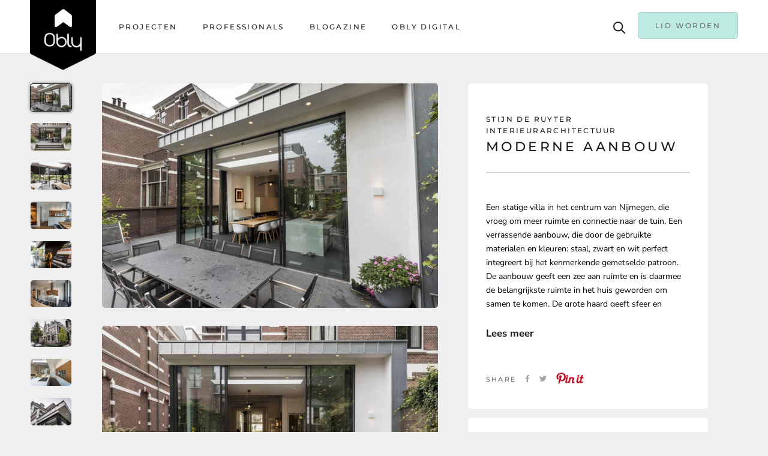

--- FILE ---
content_type: text/html; charset=utf-8
request_url: https://www.obly.com/collections/aanbouw/products/moderne-aanbouw
body_size: 35112
content:
<!doctype html>

<html class="no-js" lang="en">
  <head><!-- Google Tag Manager -->
      <script>(function(w,d,s,l,i){w[l]=w[l]||[];w[l].push({'gtm.start':
      new Date().getTime(),event:'gtm.js'});var f=d.getElementsByTagName(s)[0],
      j=d.createElement(s),dl=l!='dataLayer'?'&l='+l:'';j.async=true;j.src=
      'https://www.googletagmanager.com/gtm.js?id='+i+dl;f.parentNode.insertBefore(j,f);
      })(window,document,'script','dataLayer','GTM-K2MLK9X');</script>
      <!-- End Google Tag Manager -->

    <meta name="p:domain_verify" content="48ad1d369885209b7dd4111650346913"/>
    
    <!-- Pinterest Tag -->
<script>
!function(e){if(!window.pintrk){window.pintrk = function () {
window.pintrk.queue.push(Array.prototype.slice.call(arguments))};var
  n=window.pintrk;n.queue=[],n.version="3.0";var
  t=document.createElement("script");t.async=!0,t.src=e;var
  r=document.getElementsByTagName("script")[0];
  r.parentNode.insertBefore(t,r)}}("https://s.pinimg.com/ct/core.js");
pintrk('load', '2613258256205', {em: '<user_email_address>'});
pintrk('page');
</script>
<noscript>
  <link rel="shortcut icon" href="https://cdn.shopify.com/s/files/1/0433/3794/1157/files/obly_logo_988be60f-4aec-403e-a3ef-072e66de10d8.png?v=1626354497" />
  <link rel="icon" type="image/png" href="https://cdn.shopify.com/s/files/1/0433/3794/1157/files/obly_logo_988be60f-4aec-403e-a3ef-072e66de10d8.png?v=1626354497" />


<img height="1" width="1" style="display:none;" alt=""
  src="https://ct.pinterest.com/v3/?event=init&tid=2613258256205&pd[em]=<hashed_email_address>&noscript=1" />
</noscript>
<!-- end Pinterest Tag -->

    <script async defer data-pin-hover="true" data-pin-tall="true" data-pin-round="true" data-pin-save="false" src="//assets.pinterest.com/js/pinit.js"></script>
    
    <script src='//d1liekpayvooaz.cloudfront.net/apps/uploadery/uploadery.js?shop=obly-2.myshopify.com'></script>
    
                
<meta name="description" content="Een moderne aanbouw ontworpen door Stijn de Ruyter architectuur. Lees verder  OBLY"> 
                
                
<title>Moderne aanbouw | OBLY</title> 
	<meta name="google-site-verification" content="ms60QioVK1ULVa-YgZAQBO092yeSev6H2Gi-xtml15M" />
    <meta charset="utf-8"> 
    <meta http-equiv="X-UA-Compatible" content="IE=edge,chrome=1">
    <meta name="viewport" content="width=device-width, initial-scale=1.0, height=device-height, minimum-scale=1.0, maximum-scale=1.0">
    <meta name="theme-color" content="">
<!-- 	<script src="https://cdnjs.cloudflare.com/ajax/libs/jquery/3.5.1/jquery.min.js" integrity="sha512-bLT0Qm9VnAYZDflyKcBaQ2gg0hSYNQrJ8RilYldYQ1FxQYoCLtUjuuRuZo+fjqhx/qtq/1itJ0C2ejDxltZVFg==" crossorigin="anonymous"></script> --><link rel="canonical" href="https://www.obly.com/products/moderne-aanbouw"><link rel="shortcut icon" href="//www.obly.com/cdn/shop/files/obly_logo_988be60f-4aec-403e-a3ef-072e66de10d8_96x.png?v=1626354497" type="image/png"><meta property="og:type" content="product">
  <meta property="og:title" content="Moderne aanbouw"><meta property="og:image" content="http://www.obly.com/cdn/shop/products/Moderne-aanbouw-Stijn-de-Ruyter-Interieurarchitectuur-OBLY.jpg?v=1754600583">
    <meta property="og:image:secure_url" content="https://www.obly.com/cdn/shop/products/Moderne-aanbouw-Stijn-de-Ruyter-Interieurarchitectuur-OBLY.jpg?v=1754600583">
    <meta property="og:image:width" content="2506">
    <meta property="og:image:height" content="1673"><meta property="product:price:amount" content="0,00">
  <meta property="product:price:currency" content="EUR"><meta property="og:description" content="Een moderne aanbouw ontworpen door Stijn de Ruyter architectuur. Lees verder"><meta property="og:url" content="https://www.obly.com/products/moderne-aanbouw">
<meta property="og:site_name" content="OBLY"><meta name="twitter:card" content="summary"><meta name="twitter:title" content="Moderne aanbouw">
  <meta name="twitter:description" content="Een statige villa in het centrum van Nijmegen, die vroeg om meer ruimte en connectie naar de tuin. Een verrassende aanbouw, die door de gebruikte materialen en kleuren: staal, zwart en wit perfect integreert bij het kenmerkende gemetselde patroon. De aanbouw geeft een zee aan ruimte en is daarmee de belangrijkste ruimte in het huis geworden om samen te komen. De grote haard geeft sfeer en verbindt keuken met het woongedeelte. Materialen van nu zijn gecombineerd met oude elementen.
">
  <meta name="twitter:image" content="https://www.obly.com/cdn/shop/products/Moderne-aanbouw-Stijn-de-Ruyter-Interieurarchitectuur-OBLY_600x600_crop_center.jpg?v=1754600583">
<script>window.performance && window.performance.mark && window.performance.mark('shopify.content_for_header.start');</script><meta id="shopify-digital-wallet" name="shopify-digital-wallet" content="/43337941157/digital_wallets/dialog">
<meta name="shopify-checkout-api-token" content="4135226e25d4eb104b0878542b6f8c12">
<meta id="in-context-paypal-metadata" data-shop-id="43337941157" data-venmo-supported="false" data-environment="production" data-locale="en_US" data-paypal-v4="true" data-currency="EUR">
<link rel="alternate" type="application/json+oembed" href="https://www.obly.com/products/moderne-aanbouw.oembed">
<script async="async" src="/checkouts/internal/preloads.js?locale=en-NL"></script>
<link rel="preconnect" href="https://shop.app" crossorigin="anonymous">
<script async="async" src="https://shop.app/checkouts/internal/preloads.js?locale=en-NL&shop_id=43337941157" crossorigin="anonymous"></script>
<script id="apple-pay-shop-capabilities" type="application/json">{"shopId":43337941157,"countryCode":"NL","currencyCode":"EUR","merchantCapabilities":["supports3DS"],"merchantId":"gid:\/\/shopify\/Shop\/43337941157","merchantName":"OBLY","requiredBillingContactFields":["postalAddress","email"],"requiredShippingContactFields":["postalAddress","email"],"shippingType":"shipping","supportedNetworks":["visa","maestro","masterCard","amex"],"total":{"type":"pending","label":"OBLY","amount":"1.00"},"shopifyPaymentsEnabled":true,"supportsSubscriptions":true}</script>
<script id="shopify-features" type="application/json">{"accessToken":"4135226e25d4eb104b0878542b6f8c12","betas":["rich-media-storefront-analytics"],"domain":"www.obly.com","predictiveSearch":true,"shopId":43337941157,"locale":"en"}</script>
<script>var Shopify = Shopify || {};
Shopify.shop = "obly-2.myshopify.com";
Shopify.locale = "en";
Shopify.currency = {"active":"EUR","rate":"1.0"};
Shopify.country = "NL";
Shopify.theme = {"name":"OBLY - 24 November 2020 (1 line epi)","id":116043546789,"schema_name":"Prestige","schema_version":"4.8.2","theme_store_id":null,"role":"main"};
Shopify.theme.handle = "null";
Shopify.theme.style = {"id":null,"handle":null};
Shopify.cdnHost = "www.obly.com/cdn";
Shopify.routes = Shopify.routes || {};
Shopify.routes.root = "/";</script>
<script type="module">!function(o){(o.Shopify=o.Shopify||{}).modules=!0}(window);</script>
<script>!function(o){function n(){var o=[];function n(){o.push(Array.prototype.slice.apply(arguments))}return n.q=o,n}var t=o.Shopify=o.Shopify||{};t.loadFeatures=n(),t.autoloadFeatures=n()}(window);</script>
<script>
  window.ShopifyPay = window.ShopifyPay || {};
  window.ShopifyPay.apiHost = "shop.app\/pay";
  window.ShopifyPay.redirectState = null;
</script>
<script id="shop-js-analytics" type="application/json">{"pageType":"product"}</script>
<script defer="defer" async type="module" src="//www.obly.com/cdn/shopifycloud/shop-js/modules/v2/client.init-shop-cart-sync_WVOgQShq.en.esm.js"></script>
<script defer="defer" async type="module" src="//www.obly.com/cdn/shopifycloud/shop-js/modules/v2/chunk.common_C_13GLB1.esm.js"></script>
<script defer="defer" async type="module" src="//www.obly.com/cdn/shopifycloud/shop-js/modules/v2/chunk.modal_CLfMGd0m.esm.js"></script>
<script type="module">
  await import("//www.obly.com/cdn/shopifycloud/shop-js/modules/v2/client.init-shop-cart-sync_WVOgQShq.en.esm.js");
await import("//www.obly.com/cdn/shopifycloud/shop-js/modules/v2/chunk.common_C_13GLB1.esm.js");
await import("//www.obly.com/cdn/shopifycloud/shop-js/modules/v2/chunk.modal_CLfMGd0m.esm.js");

  window.Shopify.SignInWithShop?.initShopCartSync?.({"fedCMEnabled":true,"windoidEnabled":true});

</script>
<script>
  window.Shopify = window.Shopify || {};
  if (!window.Shopify.featureAssets) window.Shopify.featureAssets = {};
  window.Shopify.featureAssets['shop-js'] = {"shop-cart-sync":["modules/v2/client.shop-cart-sync_DuR37GeY.en.esm.js","modules/v2/chunk.common_C_13GLB1.esm.js","modules/v2/chunk.modal_CLfMGd0m.esm.js"],"init-fed-cm":["modules/v2/client.init-fed-cm_BucUoe6W.en.esm.js","modules/v2/chunk.common_C_13GLB1.esm.js","modules/v2/chunk.modal_CLfMGd0m.esm.js"],"shop-toast-manager":["modules/v2/client.shop-toast-manager_B0JfrpKj.en.esm.js","modules/v2/chunk.common_C_13GLB1.esm.js","modules/v2/chunk.modal_CLfMGd0m.esm.js"],"init-shop-cart-sync":["modules/v2/client.init-shop-cart-sync_WVOgQShq.en.esm.js","modules/v2/chunk.common_C_13GLB1.esm.js","modules/v2/chunk.modal_CLfMGd0m.esm.js"],"shop-button":["modules/v2/client.shop-button_B_U3bv27.en.esm.js","modules/v2/chunk.common_C_13GLB1.esm.js","modules/v2/chunk.modal_CLfMGd0m.esm.js"],"init-windoid":["modules/v2/client.init-windoid_DuP9q_di.en.esm.js","modules/v2/chunk.common_C_13GLB1.esm.js","modules/v2/chunk.modal_CLfMGd0m.esm.js"],"shop-cash-offers":["modules/v2/client.shop-cash-offers_BmULhtno.en.esm.js","modules/v2/chunk.common_C_13GLB1.esm.js","modules/v2/chunk.modal_CLfMGd0m.esm.js"],"pay-button":["modules/v2/client.pay-button_CrPSEbOK.en.esm.js","modules/v2/chunk.common_C_13GLB1.esm.js","modules/v2/chunk.modal_CLfMGd0m.esm.js"],"init-customer-accounts":["modules/v2/client.init-customer-accounts_jNk9cPYQ.en.esm.js","modules/v2/client.shop-login-button_DJ5ldayH.en.esm.js","modules/v2/chunk.common_C_13GLB1.esm.js","modules/v2/chunk.modal_CLfMGd0m.esm.js"],"avatar":["modules/v2/client.avatar_BTnouDA3.en.esm.js"],"checkout-modal":["modules/v2/client.checkout-modal_pBPyh9w8.en.esm.js","modules/v2/chunk.common_C_13GLB1.esm.js","modules/v2/chunk.modal_CLfMGd0m.esm.js"],"init-shop-for-new-customer-accounts":["modules/v2/client.init-shop-for-new-customer-accounts_BUoCy7a5.en.esm.js","modules/v2/client.shop-login-button_DJ5ldayH.en.esm.js","modules/v2/chunk.common_C_13GLB1.esm.js","modules/v2/chunk.modal_CLfMGd0m.esm.js"],"init-customer-accounts-sign-up":["modules/v2/client.init-customer-accounts-sign-up_CnczCz9H.en.esm.js","modules/v2/client.shop-login-button_DJ5ldayH.en.esm.js","modules/v2/chunk.common_C_13GLB1.esm.js","modules/v2/chunk.modal_CLfMGd0m.esm.js"],"init-shop-email-lookup-coordinator":["modules/v2/client.init-shop-email-lookup-coordinator_CzjY5t9o.en.esm.js","modules/v2/chunk.common_C_13GLB1.esm.js","modules/v2/chunk.modal_CLfMGd0m.esm.js"],"shop-follow-button":["modules/v2/client.shop-follow-button_CsYC63q7.en.esm.js","modules/v2/chunk.common_C_13GLB1.esm.js","modules/v2/chunk.modal_CLfMGd0m.esm.js"],"shop-login-button":["modules/v2/client.shop-login-button_DJ5ldayH.en.esm.js","modules/v2/chunk.common_C_13GLB1.esm.js","modules/v2/chunk.modal_CLfMGd0m.esm.js"],"shop-login":["modules/v2/client.shop-login_B9ccPdmx.en.esm.js","modules/v2/chunk.common_C_13GLB1.esm.js","modules/v2/chunk.modal_CLfMGd0m.esm.js"],"lead-capture":["modules/v2/client.lead-capture_D0K_KgYb.en.esm.js","modules/v2/chunk.common_C_13GLB1.esm.js","modules/v2/chunk.modal_CLfMGd0m.esm.js"],"payment-terms":["modules/v2/client.payment-terms_BWmiNN46.en.esm.js","modules/v2/chunk.common_C_13GLB1.esm.js","modules/v2/chunk.modal_CLfMGd0m.esm.js"]};
</script>
<script>(function() {
  var isLoaded = false;
  function asyncLoad() {
    if (isLoaded) return;
    isLoaded = true;
    var urls = ["https:\/\/sp-seller.webkul.com\/js\/seller_profile_tag.js?shop=obly-2.myshopify.com","https:\/\/platform-api.sharethis.com\/js\/sharethis.js?shop=obly-2.myshopify.com#property=5f8ff8427eca070012f8162a\u0026product=inline-share-buttons\u0026source=inline-share-buttons-shopify\u0026ver=1750232487"];
    for (var i = 0; i < urls.length; i++) {
      var s = document.createElement('script');
      s.type = 'text/javascript';
      s.async = true;
      s.src = urls[i];
      var x = document.getElementsByTagName('script')[0];
      x.parentNode.insertBefore(s, x);
    }
  };
  if(window.attachEvent) {
    window.attachEvent('onload', asyncLoad);
  } else {
    window.addEventListener('load', asyncLoad, false);
  }
})();</script>
<script id="__st">var __st={"a":43337941157,"offset":3600,"reqid":"782ecc7e-e8c7-4ec0-a869-411e3165fd66-1769567006","pageurl":"www.obly.com\/collections\/aanbouw\/products\/moderne-aanbouw","u":"a96f64cd80f3","p":"product","rtyp":"product","rid":7622599016672};</script>
<script>window.ShopifyPaypalV4VisibilityTracking = true;</script>
<script id="captcha-bootstrap">!function(){'use strict';const t='contact',e='account',n='new_comment',o=[[t,t],['blogs',n],['comments',n],[t,'customer']],c=[[e,'customer_login'],[e,'guest_login'],[e,'recover_customer_password'],[e,'create_customer']],r=t=>t.map((([t,e])=>`form[action*='/${t}']:not([data-nocaptcha='true']) input[name='form_type'][value='${e}']`)).join(','),a=t=>()=>t?[...document.querySelectorAll(t)].map((t=>t.form)):[];function s(){const t=[...o],e=r(t);return a(e)}const i='password',u='form_key',d=['recaptcha-v3-token','g-recaptcha-response','h-captcha-response',i],f=()=>{try{return window.sessionStorage}catch{return}},m='__shopify_v',_=t=>t.elements[u];function p(t,e,n=!1){try{const o=window.sessionStorage,c=JSON.parse(o.getItem(e)),{data:r}=function(t){const{data:e,action:n}=t;return t[m]||n?{data:e,action:n}:{data:t,action:n}}(c);for(const[e,n]of Object.entries(r))t.elements[e]&&(t.elements[e].value=n);n&&o.removeItem(e)}catch(o){console.error('form repopulation failed',{error:o})}}const l='form_type',E='cptcha';function T(t){t.dataset[E]=!0}const w=window,h=w.document,L='Shopify',v='ce_forms',y='captcha';let A=!1;((t,e)=>{const n=(g='f06e6c50-85a8-45c8-87d0-21a2b65856fe',I='https://cdn.shopify.com/shopifycloud/storefront-forms-hcaptcha/ce_storefront_forms_captcha_hcaptcha.v1.5.2.iife.js',D={infoText:'Protected by hCaptcha',privacyText:'Privacy',termsText:'Terms'},(t,e,n)=>{const o=w[L][v],c=o.bindForm;if(c)return c(t,g,e,D).then(n);var r;o.q.push([[t,g,e,D],n]),r=I,A||(h.body.append(Object.assign(h.createElement('script'),{id:'captcha-provider',async:!0,src:r})),A=!0)});var g,I,D;w[L]=w[L]||{},w[L][v]=w[L][v]||{},w[L][v].q=[],w[L][y]=w[L][y]||{},w[L][y].protect=function(t,e){n(t,void 0,e),T(t)},Object.freeze(w[L][y]),function(t,e,n,w,h,L){const[v,y,A,g]=function(t,e,n){const i=e?o:[],u=t?c:[],d=[...i,...u],f=r(d),m=r(i),_=r(d.filter((([t,e])=>n.includes(e))));return[a(f),a(m),a(_),s()]}(w,h,L),I=t=>{const e=t.target;return e instanceof HTMLFormElement?e:e&&e.form},D=t=>v().includes(t);t.addEventListener('submit',(t=>{const e=I(t);if(!e)return;const n=D(e)&&!e.dataset.hcaptchaBound&&!e.dataset.recaptchaBound,o=_(e),c=g().includes(e)&&(!o||!o.value);(n||c)&&t.preventDefault(),c&&!n&&(function(t){try{if(!f())return;!function(t){const e=f();if(!e)return;const n=_(t);if(!n)return;const o=n.value;o&&e.removeItem(o)}(t);const e=Array.from(Array(32),(()=>Math.random().toString(36)[2])).join('');!function(t,e){_(t)||t.append(Object.assign(document.createElement('input'),{type:'hidden',name:u})),t.elements[u].value=e}(t,e),function(t,e){const n=f();if(!n)return;const o=[...t.querySelectorAll(`input[type='${i}']`)].map((({name:t})=>t)),c=[...d,...o],r={};for(const[a,s]of new FormData(t).entries())c.includes(a)||(r[a]=s);n.setItem(e,JSON.stringify({[m]:1,action:t.action,data:r}))}(t,e)}catch(e){console.error('failed to persist form',e)}}(e),e.submit())}));const S=(t,e)=>{t&&!t.dataset[E]&&(n(t,e.some((e=>e===t))),T(t))};for(const o of['focusin','change'])t.addEventListener(o,(t=>{const e=I(t);D(e)&&S(e,y())}));const B=e.get('form_key'),M=e.get(l),P=B&&M;t.addEventListener('DOMContentLoaded',(()=>{const t=y();if(P)for(const e of t)e.elements[l].value===M&&p(e,B);[...new Set([...A(),...v().filter((t=>'true'===t.dataset.shopifyCaptcha))])].forEach((e=>S(e,t)))}))}(h,new URLSearchParams(w.location.search),n,t,e,['guest_login'])})(!0,!0)}();</script>
<script integrity="sha256-4kQ18oKyAcykRKYeNunJcIwy7WH5gtpwJnB7kiuLZ1E=" data-source-attribution="shopify.loadfeatures" defer="defer" src="//www.obly.com/cdn/shopifycloud/storefront/assets/storefront/load_feature-a0a9edcb.js" crossorigin="anonymous"></script>
<script crossorigin="anonymous" defer="defer" src="//www.obly.com/cdn/shopifycloud/storefront/assets/shopify_pay/storefront-65b4c6d7.js?v=20250812"></script>
<script data-source-attribution="shopify.dynamic_checkout.dynamic.init">var Shopify=Shopify||{};Shopify.PaymentButton=Shopify.PaymentButton||{isStorefrontPortableWallets:!0,init:function(){window.Shopify.PaymentButton.init=function(){};var t=document.createElement("script");t.src="https://www.obly.com/cdn/shopifycloud/portable-wallets/latest/portable-wallets.en.js",t.type="module",document.head.appendChild(t)}};
</script>
<script data-source-attribution="shopify.dynamic_checkout.buyer_consent">
  function portableWalletsHideBuyerConsent(e){var t=document.getElementById("shopify-buyer-consent"),n=document.getElementById("shopify-subscription-policy-button");t&&n&&(t.classList.add("hidden"),t.setAttribute("aria-hidden","true"),n.removeEventListener("click",e))}function portableWalletsShowBuyerConsent(e){var t=document.getElementById("shopify-buyer-consent"),n=document.getElementById("shopify-subscription-policy-button");t&&n&&(t.classList.remove("hidden"),t.removeAttribute("aria-hidden"),n.addEventListener("click",e))}window.Shopify?.PaymentButton&&(window.Shopify.PaymentButton.hideBuyerConsent=portableWalletsHideBuyerConsent,window.Shopify.PaymentButton.showBuyerConsent=portableWalletsShowBuyerConsent);
</script>
<script data-source-attribution="shopify.dynamic_checkout.cart.bootstrap">document.addEventListener("DOMContentLoaded",(function(){function t(){return document.querySelector("shopify-accelerated-checkout-cart, shopify-accelerated-checkout")}if(t())Shopify.PaymentButton.init();else{new MutationObserver((function(e,n){t()&&(Shopify.PaymentButton.init(),n.disconnect())})).observe(document.body,{childList:!0,subtree:!0})}}));
</script>
<link id="shopify-accelerated-checkout-styles" rel="stylesheet" media="screen" href="https://www.obly.com/cdn/shopifycloud/portable-wallets/latest/accelerated-checkout-backwards-compat.css" crossorigin="anonymous">
<style id="shopify-accelerated-checkout-cart">
        #shopify-buyer-consent {
  margin-top: 1em;
  display: inline-block;
  width: 100%;
}

#shopify-buyer-consent.hidden {
  display: none;
}

#shopify-subscription-policy-button {
  background: none;
  border: none;
  padding: 0;
  text-decoration: underline;
  font-size: inherit;
  cursor: pointer;
}

#shopify-subscription-policy-button::before {
  box-shadow: none;
}

      </style>

<script>window.performance && window.performance.mark && window.performance.mark('shopify.content_for_header.end');</script>

    <link rel="stylesheet" href="//www.obly.com/cdn/shop/t/19/assets/theme.scss.css?v=64947014602875762171762249923">
    <link rel="stylesheet" href="//www.obly.com/cdn/shop/t/19/assets/custom.scss.css?v=121979676552288911451627630625">

    <script>
      // This allows to expose several variables to the global scope, to be used in scripts
      window.theme = {
        pageType: "product",
        moneyFormat: "\u003cspan class=hidden\u003e€{{amount_with_comma_separator}}\u003c\/span\u003e",
        moneyWithCurrencyFormat: "\u003cspan class=hidden\u003e€{{amount_with_comma_separator}} EUR\u003c\/span\u003e",
        productImageSize: "natural",
        searchMode: "product,article,page",
        showPageTransition: true,
        showElementStaggering: true,
        showImageZooming: true
      };

      window.routes = {
        rootUrl: "\/",
        cartUrl: "\/cart",
        cartAddUrl: "\/cart\/add",
        cartChangeUrl: "\/cart\/change",
        searchUrl: "\/search",
        productRecommendationsUrl: "\/recommendations\/products"
      };

      window.languages = {
        cartAddNote: "Voeg notitie toe",
        cartEditNote: "Bewerk notitie",
        productImageLoadingError: "This image could not be loaded. Please try to reload the page.",
        productFormAddToCart: "Toevoegen aan winkelwagen",
        productFormUnavailable: "Unavailable",
        productFormSoldOut: "Sold Out",
        shippingEstimatorOneResult: "1 optie beschikbaar:",
        shippingEstimatorMoreResults: "{{count}} opties beschikbaar:",
        shippingEstimatorNoResults: "Geen verzendmogelijkheden gevonden"
      };

      window.lazySizesConfig = {
        loadHidden: false,
        hFac: 0.5,
        expFactor: 2,
        ricTimeout: 150,
        lazyClass: 'Image--lazyLoad',
        loadingClass: 'Image--lazyLoading',
        loadedClass: 'Image--lazyLoaded'
      };

      document.documentElement.className = document.documentElement.className.replace('no-js', 'js');
      document.documentElement.style.setProperty('--window-height', window.innerHeight + 'px');

      // We do a quick detection of some features (we could use Modernizr but for so little...)
      (function() {
        document.documentElement.className += ((window.CSS && window.CSS.supports('(position: sticky) or (position: -webkit-sticky)')) ? ' supports-sticky' : ' no-supports-sticky');
        document.documentElement.className += (window.matchMedia('(-moz-touch-enabled: 1), (hover: none)')).matches ? ' no-supports-hover' : ' supports-hover';
      }());
    </script>

<!--         	<script src="//www.obly.com/cdn/shop/t/19/assets/lazysizes.min.js?v=174358363404432586981606140456" async></script> --><script src="https://polyfill-fastly.net/v3/polyfill.min.js?unknown=polyfill&features=fetch,Element.prototype.closest,Element.prototype.remove,Element.prototype.classList,Array.prototype.includes,Array.prototype.fill,Object.assign,CustomEvent,IntersectionObserver,IntersectionObserverEntry,URL" defer></script>
    <script src="//www.obly.com/cdn/shop/t/19/assets/libs.min.js?v=26178543184394469741606140456" defer></script>
    <script src="//www.obly.com/cdn/shop/t/19/assets/theme.min.js?v=32957485377423529921606140465" defer></script>
    <script src="//www.obly.com/cdn/shop/t/19/assets/custom.js?v=183944157590872491501606140455" defer></script>
    <script>
      (function () {
        window.onpageshow = function() {
          if (window.theme.showPageTransition) {
            var pageTransition = document.querySelector('.PageTransition');

            if (pageTransition) {
              pageTransition.style.visibility = 'visible';
              pageTransition.style.opacity = '0';
            }
          }

          // When the page is loaded from the cache, we have to reload the cart content
          document.documentElement.dispatchEvent(new CustomEvent('cart:refresh', {
            bubbles: true
          }));
        };
      })();
    </script>

    <script src="https://kit.fontawesome.com/204534450f.js" crossorigin="anonymous"></script>
    
    
  <script type="application/ld+json">
  {
    "@context": "http://schema.org",
    "@type": "Product",
    "offers": [{
          "@type": "Offer",
          "name": "Default Title",
          "availability":"https://schema.org/InStock",
          "price": 0.0,
          "priceCurrency": "EUR",
          "priceValidUntil": "2026-02-07","url": "/collections/aanbouw/products/moderne-aanbouw/products/moderne-aanbouw?variant=42659535192288"
        }
],
    "brand": {
      "name": "Stijn de Ruyter Interieurarchitectuur"
    },
    "name": "Moderne aanbouw",
    "description": "Een statige villa in het centrum van Nijmegen, die vroeg om meer ruimte en connectie naar de tuin. Een verrassende aanbouw, die door de gebruikte materialen en kleuren: staal, zwart en wit perfect integreert bij het kenmerkende gemetselde patroon. De aanbouw geeft een zee aan ruimte en is daarmee de belangrijkste ruimte in het huis geworden om samen te komen. De grote haard geeft sfeer en verbindt keuken met het woongedeelte. Materialen van nu zijn gecombineerd met oude elementen.\n",
    "category": "Aanbouw",
    "url": "/collections/aanbouw/products/moderne-aanbouw/products/moderne-aanbouw",
    "sku": "",
    "image": {
      "@type": "ImageObject",
      "url": "https://www.obly.com/cdn/shop/products/Moderne-aanbouw-Stijn-de-Ruyter-Interieurarchitectuur-OBLY_1024x.jpg?v=1754600583",
      "image": "https://www.obly.com/cdn/shop/products/Moderne-aanbouw-Stijn-de-Ruyter-Interieurarchitectuur-OBLY_1024x.jpg?v=1754600583",
      "name": "Moderne aanbouw-Stijn de Ruyter Interieurarchitectuur-Aanbouw-OBLY",
      "width": "1024",
      "height": "1024"
    }
  }
  </script>



  <script type="application/ld+json">
  {
    "@context": "http://schema.org",
    "@type": "BreadcrumbList",
  "itemListElement": [{
      "@type": "ListItem",
      "position": 1,
      "name": "Translation missing: en.general.breadcrumb.home",
      "item": "https://www.obly.com"
    },{
          "@type": "ListItem",
          "position": 2,
          "name": "Aanbouw",
          "item": "https://www.obly.com/collections/aanbouw"
        }, {
          "@type": "ListItem",
          "position": 3,
          "name": "Moderne aanbouw",
          "item": "https://www.obly.com/collections/aanbouw/products/moderne-aanbouw"
        }]
  }
  </script>

   

<script>window.__pagefly_analytics_settings__ = {"acceptTracking":false};</script> <!-- BEGIN app block: shopify://apps/pagefly-page-builder/blocks/app-embed/83e179f7-59a0-4589-8c66-c0dddf959200 -->

<!-- BEGIN app snippet: pagefly-cro-ab-testing-main -->







<script>
  ;(function () {
    const url = new URL(window.location)
    const viewParam = url.searchParams.get('view')
    if (viewParam && viewParam.includes('variant-pf-')) {
      url.searchParams.set('pf_v', viewParam)
      url.searchParams.delete('view')
      window.history.replaceState({}, '', url)
    }
  })()
</script>



<script type='module'>
  
  window.PAGEFLY_CRO = window.PAGEFLY_CRO || {}

  window.PAGEFLY_CRO['data_debug'] = {
    original_template_suffix: "all_products",
    allow_ab_test: false,
    ab_test_start_time: 0,
    ab_test_end_time: 0,
    today_date_time: 1769567006000,
  }
  window.PAGEFLY_CRO['GA4'] = { enabled: false}
</script>

<!-- END app snippet -->








  <script src='https://cdn.shopify.com/extensions/019bf883-1122-7445-9dca-5d60e681c2c8/pagefly-page-builder-216/assets/pagefly-helper.js' defer='defer'></script>

  <script src='https://cdn.shopify.com/extensions/019bf883-1122-7445-9dca-5d60e681c2c8/pagefly-page-builder-216/assets/pagefly-general-helper.js' defer='defer'></script>

  <script src='https://cdn.shopify.com/extensions/019bf883-1122-7445-9dca-5d60e681c2c8/pagefly-page-builder-216/assets/pagefly-snap-slider.js' defer='defer'></script>

  <script src='https://cdn.shopify.com/extensions/019bf883-1122-7445-9dca-5d60e681c2c8/pagefly-page-builder-216/assets/pagefly-slideshow-v3.js' defer='defer'></script>

  <script src='https://cdn.shopify.com/extensions/019bf883-1122-7445-9dca-5d60e681c2c8/pagefly-page-builder-216/assets/pagefly-slideshow-v4.js' defer='defer'></script>

  <script src='https://cdn.shopify.com/extensions/019bf883-1122-7445-9dca-5d60e681c2c8/pagefly-page-builder-216/assets/pagefly-glider.js' defer='defer'></script>

  <script src='https://cdn.shopify.com/extensions/019bf883-1122-7445-9dca-5d60e681c2c8/pagefly-page-builder-216/assets/pagefly-slideshow-v1-v2.js' defer='defer'></script>

  <script src='https://cdn.shopify.com/extensions/019bf883-1122-7445-9dca-5d60e681c2c8/pagefly-page-builder-216/assets/pagefly-product-media.js' defer='defer'></script>

  <script src='https://cdn.shopify.com/extensions/019bf883-1122-7445-9dca-5d60e681c2c8/pagefly-page-builder-216/assets/pagefly-product.js' defer='defer'></script>


<script id='pagefly-helper-data' type='application/json'>
  {
    "page_optimization": {
      "assets_prefetching": false
    },
    "elements_asset_mapper": {
      "Accordion": "https://cdn.shopify.com/extensions/019bf883-1122-7445-9dca-5d60e681c2c8/pagefly-page-builder-216/assets/pagefly-accordion.js",
      "Accordion3": "https://cdn.shopify.com/extensions/019bf883-1122-7445-9dca-5d60e681c2c8/pagefly-page-builder-216/assets/pagefly-accordion3.js",
      "CountDown": "https://cdn.shopify.com/extensions/019bf883-1122-7445-9dca-5d60e681c2c8/pagefly-page-builder-216/assets/pagefly-countdown.js",
      "GMap1": "https://cdn.shopify.com/extensions/019bf883-1122-7445-9dca-5d60e681c2c8/pagefly-page-builder-216/assets/pagefly-gmap.js",
      "GMap2": "https://cdn.shopify.com/extensions/019bf883-1122-7445-9dca-5d60e681c2c8/pagefly-page-builder-216/assets/pagefly-gmap.js",
      "GMapBasicV2": "https://cdn.shopify.com/extensions/019bf883-1122-7445-9dca-5d60e681c2c8/pagefly-page-builder-216/assets/pagefly-gmap.js",
      "GMapAdvancedV2": "https://cdn.shopify.com/extensions/019bf883-1122-7445-9dca-5d60e681c2c8/pagefly-page-builder-216/assets/pagefly-gmap.js",
      "HTML.Video": "https://cdn.shopify.com/extensions/019bf883-1122-7445-9dca-5d60e681c2c8/pagefly-page-builder-216/assets/pagefly-htmlvideo.js",
      "HTML.Video2": "https://cdn.shopify.com/extensions/019bf883-1122-7445-9dca-5d60e681c2c8/pagefly-page-builder-216/assets/pagefly-htmlvideo2.js",
      "HTML.Video3": "https://cdn.shopify.com/extensions/019bf883-1122-7445-9dca-5d60e681c2c8/pagefly-page-builder-216/assets/pagefly-htmlvideo2.js",
      "BackgroundVideo": "https://cdn.shopify.com/extensions/019bf883-1122-7445-9dca-5d60e681c2c8/pagefly-page-builder-216/assets/pagefly-htmlvideo2.js",
      "Instagram": "https://cdn.shopify.com/extensions/019bf883-1122-7445-9dca-5d60e681c2c8/pagefly-page-builder-216/assets/pagefly-instagram.js",
      "Instagram2": "https://cdn.shopify.com/extensions/019bf883-1122-7445-9dca-5d60e681c2c8/pagefly-page-builder-216/assets/pagefly-instagram.js",
      "Insta3": "https://cdn.shopify.com/extensions/019bf883-1122-7445-9dca-5d60e681c2c8/pagefly-page-builder-216/assets/pagefly-instagram3.js",
      "Tabs": "https://cdn.shopify.com/extensions/019bf883-1122-7445-9dca-5d60e681c2c8/pagefly-page-builder-216/assets/pagefly-tab.js",
      "Tabs3": "https://cdn.shopify.com/extensions/019bf883-1122-7445-9dca-5d60e681c2c8/pagefly-page-builder-216/assets/pagefly-tab3.js",
      "ProductBox": "https://cdn.shopify.com/extensions/019bf883-1122-7445-9dca-5d60e681c2c8/pagefly-page-builder-216/assets/pagefly-cart.js",
      "FBPageBox2": "https://cdn.shopify.com/extensions/019bf883-1122-7445-9dca-5d60e681c2c8/pagefly-page-builder-216/assets/pagefly-facebook.js",
      "FBLikeButton2": "https://cdn.shopify.com/extensions/019bf883-1122-7445-9dca-5d60e681c2c8/pagefly-page-builder-216/assets/pagefly-facebook.js",
      "TwitterFeed2": "https://cdn.shopify.com/extensions/019bf883-1122-7445-9dca-5d60e681c2c8/pagefly-page-builder-216/assets/pagefly-twitter.js",
      "Paragraph4": "https://cdn.shopify.com/extensions/019bf883-1122-7445-9dca-5d60e681c2c8/pagefly-page-builder-216/assets/pagefly-paragraph4.js",

      "AliReviews": "https://cdn.shopify.com/extensions/019bf883-1122-7445-9dca-5d60e681c2c8/pagefly-page-builder-216/assets/pagefly-3rd-elements.js",
      "BackInStock": "https://cdn.shopify.com/extensions/019bf883-1122-7445-9dca-5d60e681c2c8/pagefly-page-builder-216/assets/pagefly-3rd-elements.js",
      "GloboBackInStock": "https://cdn.shopify.com/extensions/019bf883-1122-7445-9dca-5d60e681c2c8/pagefly-page-builder-216/assets/pagefly-3rd-elements.js",
      "GrowaveWishlist": "https://cdn.shopify.com/extensions/019bf883-1122-7445-9dca-5d60e681c2c8/pagefly-page-builder-216/assets/pagefly-3rd-elements.js",
      "InfiniteOptionsShopPad": "https://cdn.shopify.com/extensions/019bf883-1122-7445-9dca-5d60e681c2c8/pagefly-page-builder-216/assets/pagefly-3rd-elements.js",
      "InkybayProductPersonalizer": "https://cdn.shopify.com/extensions/019bf883-1122-7445-9dca-5d60e681c2c8/pagefly-page-builder-216/assets/pagefly-3rd-elements.js",
      "LimeSpot": "https://cdn.shopify.com/extensions/019bf883-1122-7445-9dca-5d60e681c2c8/pagefly-page-builder-216/assets/pagefly-3rd-elements.js",
      "Loox": "https://cdn.shopify.com/extensions/019bf883-1122-7445-9dca-5d60e681c2c8/pagefly-page-builder-216/assets/pagefly-3rd-elements.js",
      "Opinew": "https://cdn.shopify.com/extensions/019bf883-1122-7445-9dca-5d60e681c2c8/pagefly-page-builder-216/assets/pagefly-3rd-elements.js",
      "Powr": "https://cdn.shopify.com/extensions/019bf883-1122-7445-9dca-5d60e681c2c8/pagefly-page-builder-216/assets/pagefly-3rd-elements.js",
      "ProductReviews": "https://cdn.shopify.com/extensions/019bf883-1122-7445-9dca-5d60e681c2c8/pagefly-page-builder-216/assets/pagefly-3rd-elements.js",
      "PushOwl": "https://cdn.shopify.com/extensions/019bf883-1122-7445-9dca-5d60e681c2c8/pagefly-page-builder-216/assets/pagefly-3rd-elements.js",
      "ReCharge": "https://cdn.shopify.com/extensions/019bf883-1122-7445-9dca-5d60e681c2c8/pagefly-page-builder-216/assets/pagefly-3rd-elements.js",
      "Rivyo": "https://cdn.shopify.com/extensions/019bf883-1122-7445-9dca-5d60e681c2c8/pagefly-page-builder-216/assets/pagefly-3rd-elements.js",
      "TrackingMore": "https://cdn.shopify.com/extensions/019bf883-1122-7445-9dca-5d60e681c2c8/pagefly-page-builder-216/assets/pagefly-3rd-elements.js",
      "Vitals": "https://cdn.shopify.com/extensions/019bf883-1122-7445-9dca-5d60e681c2c8/pagefly-page-builder-216/assets/pagefly-3rd-elements.js",
      "Wiser": "https://cdn.shopify.com/extensions/019bf883-1122-7445-9dca-5d60e681c2c8/pagefly-page-builder-216/assets/pagefly-3rd-elements.js"
    },
    "custom_elements_mapper": {
      "pf-click-action-element": "https://cdn.shopify.com/extensions/019bf883-1122-7445-9dca-5d60e681c2c8/pagefly-page-builder-216/assets/pagefly-click-action-element.js",
      "pf-dialog-element": "https://cdn.shopify.com/extensions/019bf883-1122-7445-9dca-5d60e681c2c8/pagefly-page-builder-216/assets/pagefly-dialog-element.js"
    }
  }
</script>


<!-- END app block --><link href="https://monorail-edge.shopifysvc.com" rel="dns-prefetch">
<script>(function(){if ("sendBeacon" in navigator && "performance" in window) {try {var session_token_from_headers = performance.getEntriesByType('navigation')[0].serverTiming.find(x => x.name == '_s').description;} catch {var session_token_from_headers = undefined;}var session_cookie_matches = document.cookie.match(/_shopify_s=([^;]*)/);var session_token_from_cookie = session_cookie_matches && session_cookie_matches.length === 2 ? session_cookie_matches[1] : "";var session_token = session_token_from_headers || session_token_from_cookie || "";function handle_abandonment_event(e) {var entries = performance.getEntries().filter(function(entry) {return /monorail-edge.shopifysvc.com/.test(entry.name);});if (!window.abandonment_tracked && entries.length === 0) {window.abandonment_tracked = true;var currentMs = Date.now();var navigation_start = performance.timing.navigationStart;var payload = {shop_id: 43337941157,url: window.location.href,navigation_start,duration: currentMs - navigation_start,session_token,page_type: "product"};window.navigator.sendBeacon("https://monorail-edge.shopifysvc.com/v1/produce", JSON.stringify({schema_id: "online_store_buyer_site_abandonment/1.1",payload: payload,metadata: {event_created_at_ms: currentMs,event_sent_at_ms: currentMs}}));}}window.addEventListener('pagehide', handle_abandonment_event);}}());</script>
<script id="web-pixels-manager-setup">(function e(e,d,r,n,o){if(void 0===o&&(o={}),!Boolean(null===(a=null===(i=window.Shopify)||void 0===i?void 0:i.analytics)||void 0===a?void 0:a.replayQueue)){var i,a;window.Shopify=window.Shopify||{};var t=window.Shopify;t.analytics=t.analytics||{};var s=t.analytics;s.replayQueue=[],s.publish=function(e,d,r){return s.replayQueue.push([e,d,r]),!0};try{self.performance.mark("wpm:start")}catch(e){}var l=function(){var e={modern:/Edge?\/(1{2}[4-9]|1[2-9]\d|[2-9]\d{2}|\d{4,})\.\d+(\.\d+|)|Firefox\/(1{2}[4-9]|1[2-9]\d|[2-9]\d{2}|\d{4,})\.\d+(\.\d+|)|Chrom(ium|e)\/(9{2}|\d{3,})\.\d+(\.\d+|)|(Maci|X1{2}).+ Version\/(15\.\d+|(1[6-9]|[2-9]\d|\d{3,})\.\d+)([,.]\d+|)( \(\w+\)|)( Mobile\/\w+|) Safari\/|Chrome.+OPR\/(9{2}|\d{3,})\.\d+\.\d+|(CPU[ +]OS|iPhone[ +]OS|CPU[ +]iPhone|CPU IPhone OS|CPU iPad OS)[ +]+(15[._]\d+|(1[6-9]|[2-9]\d|\d{3,})[._]\d+)([._]\d+|)|Android:?[ /-](13[3-9]|1[4-9]\d|[2-9]\d{2}|\d{4,})(\.\d+|)(\.\d+|)|Android.+Firefox\/(13[5-9]|1[4-9]\d|[2-9]\d{2}|\d{4,})\.\d+(\.\d+|)|Android.+Chrom(ium|e)\/(13[3-9]|1[4-9]\d|[2-9]\d{2}|\d{4,})\.\d+(\.\d+|)|SamsungBrowser\/([2-9]\d|\d{3,})\.\d+/,legacy:/Edge?\/(1[6-9]|[2-9]\d|\d{3,})\.\d+(\.\d+|)|Firefox\/(5[4-9]|[6-9]\d|\d{3,})\.\d+(\.\d+|)|Chrom(ium|e)\/(5[1-9]|[6-9]\d|\d{3,})\.\d+(\.\d+|)([\d.]+$|.*Safari\/(?![\d.]+ Edge\/[\d.]+$))|(Maci|X1{2}).+ Version\/(10\.\d+|(1[1-9]|[2-9]\d|\d{3,})\.\d+)([,.]\d+|)( \(\w+\)|)( Mobile\/\w+|) Safari\/|Chrome.+OPR\/(3[89]|[4-9]\d|\d{3,})\.\d+\.\d+|(CPU[ +]OS|iPhone[ +]OS|CPU[ +]iPhone|CPU IPhone OS|CPU iPad OS)[ +]+(10[._]\d+|(1[1-9]|[2-9]\d|\d{3,})[._]\d+)([._]\d+|)|Android:?[ /-](13[3-9]|1[4-9]\d|[2-9]\d{2}|\d{4,})(\.\d+|)(\.\d+|)|Mobile Safari.+OPR\/([89]\d|\d{3,})\.\d+\.\d+|Android.+Firefox\/(13[5-9]|1[4-9]\d|[2-9]\d{2}|\d{4,})\.\d+(\.\d+|)|Android.+Chrom(ium|e)\/(13[3-9]|1[4-9]\d|[2-9]\d{2}|\d{4,})\.\d+(\.\d+|)|Android.+(UC? ?Browser|UCWEB|U3)[ /]?(15\.([5-9]|\d{2,})|(1[6-9]|[2-9]\d|\d{3,})\.\d+)\.\d+|SamsungBrowser\/(5\.\d+|([6-9]|\d{2,})\.\d+)|Android.+MQ{2}Browser\/(14(\.(9|\d{2,})|)|(1[5-9]|[2-9]\d|\d{3,})(\.\d+|))(\.\d+|)|K[Aa][Ii]OS\/(3\.\d+|([4-9]|\d{2,})\.\d+)(\.\d+|)/},d=e.modern,r=e.legacy,n=navigator.userAgent;return n.match(d)?"modern":n.match(r)?"legacy":"unknown"}(),u="modern"===l?"modern":"legacy",c=(null!=n?n:{modern:"",legacy:""})[u],f=function(e){return[e.baseUrl,"/wpm","/b",e.hashVersion,"modern"===e.buildTarget?"m":"l",".js"].join("")}({baseUrl:d,hashVersion:r,buildTarget:u}),m=function(e){var d=e.version,r=e.bundleTarget,n=e.surface,o=e.pageUrl,i=e.monorailEndpoint;return{emit:function(e){var a=e.status,t=e.errorMsg,s=(new Date).getTime(),l=JSON.stringify({metadata:{event_sent_at_ms:s},events:[{schema_id:"web_pixels_manager_load/3.1",payload:{version:d,bundle_target:r,page_url:o,status:a,surface:n,error_msg:t},metadata:{event_created_at_ms:s}}]});if(!i)return console&&console.warn&&console.warn("[Web Pixels Manager] No Monorail endpoint provided, skipping logging."),!1;try{return self.navigator.sendBeacon.bind(self.navigator)(i,l)}catch(e){}var u=new XMLHttpRequest;try{return u.open("POST",i,!0),u.setRequestHeader("Content-Type","text/plain"),u.send(l),!0}catch(e){return console&&console.warn&&console.warn("[Web Pixels Manager] Got an unhandled error while logging to Monorail."),!1}}}}({version:r,bundleTarget:l,surface:e.surface,pageUrl:self.location.href,monorailEndpoint:e.monorailEndpoint});try{o.browserTarget=l,function(e){var d=e.src,r=e.async,n=void 0===r||r,o=e.onload,i=e.onerror,a=e.sri,t=e.scriptDataAttributes,s=void 0===t?{}:t,l=document.createElement("script"),u=document.querySelector("head"),c=document.querySelector("body");if(l.async=n,l.src=d,a&&(l.integrity=a,l.crossOrigin="anonymous"),s)for(var f in s)if(Object.prototype.hasOwnProperty.call(s,f))try{l.dataset[f]=s[f]}catch(e){}if(o&&l.addEventListener("load",o),i&&l.addEventListener("error",i),u)u.appendChild(l);else{if(!c)throw new Error("Did not find a head or body element to append the script");c.appendChild(l)}}({src:f,async:!0,onload:function(){if(!function(){var e,d;return Boolean(null===(d=null===(e=window.Shopify)||void 0===e?void 0:e.analytics)||void 0===d?void 0:d.initialized)}()){var d=window.webPixelsManager.init(e)||void 0;if(d){var r=window.Shopify.analytics;r.replayQueue.forEach((function(e){var r=e[0],n=e[1],o=e[2];d.publishCustomEvent(r,n,o)})),r.replayQueue=[],r.publish=d.publishCustomEvent,r.visitor=d.visitor,r.initialized=!0}}},onerror:function(){return m.emit({status:"failed",errorMsg:"".concat(f," has failed to load")})},sri:function(e){var d=/^sha384-[A-Za-z0-9+/=]+$/;return"string"==typeof e&&d.test(e)}(c)?c:"",scriptDataAttributes:o}),m.emit({status:"loading"})}catch(e){m.emit({status:"failed",errorMsg:(null==e?void 0:e.message)||"Unknown error"})}}})({shopId: 43337941157,storefrontBaseUrl: "https://www.obly.com",extensionsBaseUrl: "https://extensions.shopifycdn.com/cdn/shopifycloud/web-pixels-manager",monorailEndpoint: "https://monorail-edge.shopifysvc.com/unstable/produce_batch",surface: "storefront-renderer",enabledBetaFlags: ["2dca8a86"],webPixelsConfigList: [{"id":"2640544084","configuration":"{\"swymApiEndpoint\":\"https:\/\/swymstore-v3starter-01.swymrelay.com\",\"swymTier\":\"v3starter-01\"}","eventPayloadVersion":"v1","runtimeContext":"STRICT","scriptVersion":"5b6f6917e306bc7f24523662663331c0","type":"APP","apiClientId":1350849,"privacyPurposes":["ANALYTICS","MARKETING","PREFERENCES"],"dataSharingAdjustments":{"protectedCustomerApprovalScopes":["read_customer_email","read_customer_name","read_customer_personal_data","read_customer_phone"]}},{"id":"179863892","eventPayloadVersion":"v1","runtimeContext":"LAX","scriptVersion":"1","type":"CUSTOM","privacyPurposes":["ANALYTICS"],"name":"Google Analytics tag (migrated)"},{"id":"shopify-app-pixel","configuration":"{}","eventPayloadVersion":"v1","runtimeContext":"STRICT","scriptVersion":"0450","apiClientId":"shopify-pixel","type":"APP","privacyPurposes":["ANALYTICS","MARKETING"]},{"id":"shopify-custom-pixel","eventPayloadVersion":"v1","runtimeContext":"LAX","scriptVersion":"0450","apiClientId":"shopify-pixel","type":"CUSTOM","privacyPurposes":["ANALYTICS","MARKETING"]}],isMerchantRequest: false,initData: {"shop":{"name":"OBLY","paymentSettings":{"currencyCode":"EUR"},"myshopifyDomain":"obly-2.myshopify.com","countryCode":"NL","storefrontUrl":"https:\/\/www.obly.com"},"customer":null,"cart":null,"checkout":null,"productVariants":[{"price":{"amount":0.0,"currencyCode":"EUR"},"product":{"title":"Moderne aanbouw","vendor":"Stijn de Ruyter Interieurarchitectuur","id":"7622599016672","untranslatedTitle":"Moderne aanbouw","url":"\/products\/moderne-aanbouw","type":"Aanbouw"},"id":"42659535192288","image":{"src":"\/\/www.obly.com\/cdn\/shop\/products\/Moderne-aanbouw-Stijn-de-Ruyter-Interieurarchitectuur-OBLY.jpg?v=1754600583"},"sku":"","title":"Default Title","untranslatedTitle":"Default Title"}],"purchasingCompany":null},},"https://www.obly.com/cdn","fcfee988w5aeb613cpc8e4bc33m6693e112",{"modern":"","legacy":""},{"shopId":"43337941157","storefrontBaseUrl":"https:\/\/www.obly.com","extensionBaseUrl":"https:\/\/extensions.shopifycdn.com\/cdn\/shopifycloud\/web-pixels-manager","surface":"storefront-renderer","enabledBetaFlags":"[\"2dca8a86\"]","isMerchantRequest":"false","hashVersion":"fcfee988w5aeb613cpc8e4bc33m6693e112","publish":"custom","events":"[[\"page_viewed\",{}],[\"product_viewed\",{\"productVariant\":{\"price\":{\"amount\":0.0,\"currencyCode\":\"EUR\"},\"product\":{\"title\":\"Moderne aanbouw\",\"vendor\":\"Stijn de Ruyter Interieurarchitectuur\",\"id\":\"7622599016672\",\"untranslatedTitle\":\"Moderne aanbouw\",\"url\":\"\/products\/moderne-aanbouw\",\"type\":\"Aanbouw\"},\"id\":\"42659535192288\",\"image\":{\"src\":\"\/\/www.obly.com\/cdn\/shop\/products\/Moderne-aanbouw-Stijn-de-Ruyter-Interieurarchitectuur-OBLY.jpg?v=1754600583\"},\"sku\":\"\",\"title\":\"Default Title\",\"untranslatedTitle\":\"Default Title\"}}]]"});</script><script>
  window.ShopifyAnalytics = window.ShopifyAnalytics || {};
  window.ShopifyAnalytics.meta = window.ShopifyAnalytics.meta || {};
  window.ShopifyAnalytics.meta.currency = 'EUR';
  var meta = {"product":{"id":7622599016672,"gid":"gid:\/\/shopify\/Product\/7622599016672","vendor":"Stijn de Ruyter Interieurarchitectuur","type":"Aanbouw","handle":"moderne-aanbouw","variants":[{"id":42659535192288,"price":0,"name":"Moderne aanbouw","public_title":null,"sku":""}],"remote":false},"page":{"pageType":"product","resourceType":"product","resourceId":7622599016672,"requestId":"782ecc7e-e8c7-4ec0-a869-411e3165fd66-1769567006"}};
  for (var attr in meta) {
    window.ShopifyAnalytics.meta[attr] = meta[attr];
  }
</script>
<script class="analytics">
  (function () {
    var customDocumentWrite = function(content) {
      var jquery = null;

      if (window.jQuery) {
        jquery = window.jQuery;
      } else if (window.Checkout && window.Checkout.$) {
        jquery = window.Checkout.$;
      }

      if (jquery) {
        jquery('body').append(content);
      }
    };

    var hasLoggedConversion = function(token) {
      if (token) {
        return document.cookie.indexOf('loggedConversion=' + token) !== -1;
      }
      return false;
    }

    var setCookieIfConversion = function(token) {
      if (token) {
        var twoMonthsFromNow = new Date(Date.now());
        twoMonthsFromNow.setMonth(twoMonthsFromNow.getMonth() + 2);

        document.cookie = 'loggedConversion=' + token + '; expires=' + twoMonthsFromNow;
      }
    }

    var trekkie = window.ShopifyAnalytics.lib = window.trekkie = window.trekkie || [];
    if (trekkie.integrations) {
      return;
    }
    trekkie.methods = [
      'identify',
      'page',
      'ready',
      'track',
      'trackForm',
      'trackLink'
    ];
    trekkie.factory = function(method) {
      return function() {
        var args = Array.prototype.slice.call(arguments);
        args.unshift(method);
        trekkie.push(args);
        return trekkie;
      };
    };
    for (var i = 0; i < trekkie.methods.length; i++) {
      var key = trekkie.methods[i];
      trekkie[key] = trekkie.factory(key);
    }
    trekkie.load = function(config) {
      trekkie.config = config || {};
      trekkie.config.initialDocumentCookie = document.cookie;
      var first = document.getElementsByTagName('script')[0];
      var script = document.createElement('script');
      script.type = 'text/javascript';
      script.onerror = function(e) {
        var scriptFallback = document.createElement('script');
        scriptFallback.type = 'text/javascript';
        scriptFallback.onerror = function(error) {
                var Monorail = {
      produce: function produce(monorailDomain, schemaId, payload) {
        var currentMs = new Date().getTime();
        var event = {
          schema_id: schemaId,
          payload: payload,
          metadata: {
            event_created_at_ms: currentMs,
            event_sent_at_ms: currentMs
          }
        };
        return Monorail.sendRequest("https://" + monorailDomain + "/v1/produce", JSON.stringify(event));
      },
      sendRequest: function sendRequest(endpointUrl, payload) {
        // Try the sendBeacon API
        if (window && window.navigator && typeof window.navigator.sendBeacon === 'function' && typeof window.Blob === 'function' && !Monorail.isIos12()) {
          var blobData = new window.Blob([payload], {
            type: 'text/plain'
          });

          if (window.navigator.sendBeacon(endpointUrl, blobData)) {
            return true;
          } // sendBeacon was not successful

        } // XHR beacon

        var xhr = new XMLHttpRequest();

        try {
          xhr.open('POST', endpointUrl);
          xhr.setRequestHeader('Content-Type', 'text/plain');
          xhr.send(payload);
        } catch (e) {
          console.log(e);
        }

        return false;
      },
      isIos12: function isIos12() {
        return window.navigator.userAgent.lastIndexOf('iPhone; CPU iPhone OS 12_') !== -1 || window.navigator.userAgent.lastIndexOf('iPad; CPU OS 12_') !== -1;
      }
    };
    Monorail.produce('monorail-edge.shopifysvc.com',
      'trekkie_storefront_load_errors/1.1',
      {shop_id: 43337941157,
      theme_id: 116043546789,
      app_name: "storefront",
      context_url: window.location.href,
      source_url: "//www.obly.com/cdn/s/trekkie.storefront.a804e9514e4efded663580eddd6991fcc12b5451.min.js"});

        };
        scriptFallback.async = true;
        scriptFallback.src = '//www.obly.com/cdn/s/trekkie.storefront.a804e9514e4efded663580eddd6991fcc12b5451.min.js';
        first.parentNode.insertBefore(scriptFallback, first);
      };
      script.async = true;
      script.src = '//www.obly.com/cdn/s/trekkie.storefront.a804e9514e4efded663580eddd6991fcc12b5451.min.js';
      first.parentNode.insertBefore(script, first);
    };
    trekkie.load(
      {"Trekkie":{"appName":"storefront","development":false,"defaultAttributes":{"shopId":43337941157,"isMerchantRequest":null,"themeId":116043546789,"themeCityHash":"14448836653529644167","contentLanguage":"en","currency":"EUR","eventMetadataId":"0404c8dd-c34f-4b87-8aca-977c881886ad"},"isServerSideCookieWritingEnabled":true,"monorailRegion":"shop_domain","enabledBetaFlags":["65f19447","b5387b81"]},"Session Attribution":{},"S2S":{"facebookCapiEnabled":false,"source":"trekkie-storefront-renderer","apiClientId":580111}}
    );

    var loaded = false;
    trekkie.ready(function() {
      if (loaded) return;
      loaded = true;

      window.ShopifyAnalytics.lib = window.trekkie;

      var originalDocumentWrite = document.write;
      document.write = customDocumentWrite;
      try { window.ShopifyAnalytics.merchantGoogleAnalytics.call(this); } catch(error) {};
      document.write = originalDocumentWrite;

      window.ShopifyAnalytics.lib.page(null,{"pageType":"product","resourceType":"product","resourceId":7622599016672,"requestId":"782ecc7e-e8c7-4ec0-a869-411e3165fd66-1769567006","shopifyEmitted":true});

      var match = window.location.pathname.match(/checkouts\/(.+)\/(thank_you|post_purchase)/)
      var token = match? match[1]: undefined;
      if (!hasLoggedConversion(token)) {
        setCookieIfConversion(token);
        window.ShopifyAnalytics.lib.track("Viewed Product",{"currency":"EUR","variantId":42659535192288,"productId":7622599016672,"productGid":"gid:\/\/shopify\/Product\/7622599016672","name":"Moderne aanbouw","price":"0.00","sku":"","brand":"Stijn de Ruyter Interieurarchitectuur","variant":null,"category":"Aanbouw","nonInteraction":true,"remote":false},undefined,undefined,{"shopifyEmitted":true});
      window.ShopifyAnalytics.lib.track("monorail:\/\/trekkie_storefront_viewed_product\/1.1",{"currency":"EUR","variantId":42659535192288,"productId":7622599016672,"productGid":"gid:\/\/shopify\/Product\/7622599016672","name":"Moderne aanbouw","price":"0.00","sku":"","brand":"Stijn de Ruyter Interieurarchitectuur","variant":null,"category":"Aanbouw","nonInteraction":true,"remote":false,"referer":"https:\/\/www.obly.com\/collections\/aanbouw\/products\/moderne-aanbouw"});
      }
    });


        var eventsListenerScript = document.createElement('script');
        eventsListenerScript.async = true;
        eventsListenerScript.src = "//www.obly.com/cdn/shopifycloud/storefront/assets/shop_events_listener-3da45d37.js";
        document.getElementsByTagName('head')[0].appendChild(eventsListenerScript);

})();</script>
  <script>
  if (!window.ga || (window.ga && typeof window.ga !== 'function')) {
    window.ga = function ga() {
      (window.ga.q = window.ga.q || []).push(arguments);
      if (window.Shopify && window.Shopify.analytics && typeof window.Shopify.analytics.publish === 'function') {
        window.Shopify.analytics.publish("ga_stub_called", {}, {sendTo: "google_osp_migration"});
      }
      console.error("Shopify's Google Analytics stub called with:", Array.from(arguments), "\nSee https://help.shopify.com/manual/promoting-marketing/pixels/pixel-migration#google for more information.");
    };
    if (window.Shopify && window.Shopify.analytics && typeof window.Shopify.analytics.publish === 'function') {
      window.Shopify.analytics.publish("ga_stub_initialized", {}, {sendTo: "google_osp_migration"});
    }
  }
</script>
<script
  defer
  src="https://www.obly.com/cdn/shopifycloud/perf-kit/shopify-perf-kit-3.0.4.min.js"
  data-application="storefront-renderer"
  data-shop-id="43337941157"
  data-render-region="gcp-us-east1"
  data-page-type="product"
  data-theme-instance-id="116043546789"
  data-theme-name="Prestige"
  data-theme-version="4.8.2"
  data-monorail-region="shop_domain"
  data-resource-timing-sampling-rate="10"
  data-shs="true"
  data-shs-beacon="true"
  data-shs-export-with-fetch="true"
  data-shs-logs-sample-rate="1"
  data-shs-beacon-endpoint="https://www.obly.com/api/collect"
></script>
</head> 

  <body class="prestige--v4  template-product">
    <!-- Google Tag Manager (noscript) -->
<noscript><iframe src="https://www.googletagmanager.com/ns.html?id=GTM-K2MLK9X"
height="0" width="0" style="display:none;visibility:hidden"></iframe></noscript>
<!-- End Google Tag Manager (noscript) -->

    <a class="PageSkipLink u-visually-hidden" href="#main">Skip naar pagina</a>
    <span class="LoadingBar"></span>
    <div class="PageOverlay"></div><div class="PageTransition"></div><div id="shopify-section-popup" class="shopify-section"></div>
    <div id="shopify-section-sidebar-menu" class="shopify-section"><section id="sidebar-menu" class="SidebarMenu Drawer Drawer--small Drawer--fromLeft" aria-hidden="true" data-section-id="sidebar-menu" data-section-type="sidebar-menu">
    <header class="Drawer__Header" data-drawer-animated-left>
      <button class="Drawer__Close Icon-Wrapper--clickable" data-action="close-drawer" data-drawer-id="sidebar-menu" aria-label="Close navigation"><svg class="Icon Icon--close" role="presentation" viewBox="0 0 16 14">
      <path d="M15 0L1 14m14 0L1 0" stroke="currentColor" fill="none" fill-rule="evenodd"></path>
    </svg></button>
    </header>

    <div class="Drawer__Content">
      <div class="Drawer__Main" data-drawer-animated-left data-scrollable>
        <div class="Drawer__Container">
          <nav class="SidebarMenu__Nav SidebarMenu__Nav--primary" aria-label="Sidebar navigation"><div class="Collapsible"><a href="/" class="Collapsible__Button Heading Link Link--primary u-h6">Home</a></div><div class="Collapsible"><a href="/pages/professionals" class="Collapsible__Button Heading Link Link--primary u-h6">Professionals</a></div><div class="Collapsible"><a href="/collections/alle-projecten" class="Collapsible__Button Heading Link Link--primary u-h6">Projecten</a></div><div class="Collapsible"><a href="/blogs/all" class="Collapsible__Button Heading Link Link--primary u-h6">Blogazine</a></div><div class="Collapsible"><a href="/pages/lid-worden" class="Collapsible__Button Heading Link Link--primary u-h6">Lid worden</a></div></nav><nav class="SidebarMenu__Nav SidebarMenu__Nav--secondary">
            <ul class="Linklist Linklist--spacingLoose"></ul>
          </nav>
        </div>
      </div><aside class="Drawer__Footer" data-drawer-animated-bottom><ul class="SidebarMenu__Social HorizontalList HorizontalList--spacingFill">
    <li class="HorizontalList__Item">
      <a href="https://www.facebook.com/oblyapp/" class="Link Link--primary" target="_blank" rel="noopener" aria-label="Facebook">
        <span class="Icon-Wrapper--clickable"><svg class="Icon Icon--facebook" viewBox="0 0 9 17">
      <path d="M5.842 17V9.246h2.653l.398-3.023h-3.05v-1.93c0-.874.246-1.47 1.526-1.47H9V.118C8.718.082 7.75 0 6.623 0 4.27 0 2.66 1.408 2.66 3.994v2.23H0v3.022h2.66V17h3.182z"></path>
    </svg></span>
      </a>
    </li>

    
<li class="HorizontalList__Item">
      <a href="https://www.instagram.com/obly/" class="Link Link--primary" target="_blank" rel="noopener" aria-label="Instagram">
        <span class="Icon-Wrapper--clickable"><svg class="Icon Icon--instagram" role="presentation" viewBox="0 0 32 32">
      <path d="M15.994 2.886c4.273 0 4.775.019 6.464.095 1.562.07 2.406.33 2.971.552.749.292 1.283.635 1.841 1.194s.908 1.092 1.194 1.841c.216.565.483 1.41.552 2.971.076 1.689.095 2.19.095 6.464s-.019 4.775-.095 6.464c-.07 1.562-.33 2.406-.552 2.971-.292.749-.635 1.283-1.194 1.841s-1.092.908-1.841 1.194c-.565.216-1.41.483-2.971.552-1.689.076-2.19.095-6.464.095s-4.775-.019-6.464-.095c-1.562-.07-2.406-.33-2.971-.552-.749-.292-1.283-.635-1.841-1.194s-.908-1.092-1.194-1.841c-.216-.565-.483-1.41-.552-2.971-.076-1.689-.095-2.19-.095-6.464s.019-4.775.095-6.464c.07-1.562.33-2.406.552-2.971.292-.749.635-1.283 1.194-1.841s1.092-.908 1.841-1.194c.565-.216 1.41-.483 2.971-.552 1.689-.083 2.19-.095 6.464-.095zm0-2.883c-4.343 0-4.889.019-6.597.095-1.702.076-2.864.349-3.879.743-1.054.406-1.943.959-2.832 1.848S1.251 4.473.838 5.521C.444 6.537.171 7.699.095 9.407.019 11.109 0 11.655 0 15.997s.019 4.889.095 6.597c.076 1.702.349 2.864.743 3.886.406 1.054.959 1.943 1.848 2.832s1.784 1.435 2.832 1.848c1.016.394 2.178.667 3.886.743s2.248.095 6.597.095 4.889-.019 6.597-.095c1.702-.076 2.864-.349 3.886-.743 1.054-.406 1.943-.959 2.832-1.848s1.435-1.784 1.848-2.832c.394-1.016.667-2.178.743-3.886s.095-2.248.095-6.597-.019-4.889-.095-6.597c-.076-1.702-.349-2.864-.743-3.886-.406-1.054-.959-1.943-1.848-2.832S27.532 1.247 26.484.834C25.468.44 24.306.167 22.598.091c-1.714-.07-2.26-.089-6.603-.089zm0 7.778c-4.533 0-8.216 3.676-8.216 8.216s3.683 8.216 8.216 8.216 8.216-3.683 8.216-8.216-3.683-8.216-8.216-8.216zm0 13.549c-2.946 0-5.333-2.387-5.333-5.333s2.387-5.333 5.333-5.333 5.333 2.387 5.333 5.333-2.387 5.333-5.333 5.333zM26.451 7.457c0 1.059-.858 1.917-1.917 1.917s-1.917-.858-1.917-1.917c0-1.059.858-1.917 1.917-1.917s1.917.858 1.917 1.917z"></path>
    </svg></span>
      </a>
    </li>

    
<li class="HorizontalList__Item">
      <a href="https://www.pinterest.com/OBLYcom/" class="Link Link--primary" target="_blank" rel="noopener" aria-label="Pinterest">
        <span class="Icon-Wrapper--clickable"><svg class="Icon Icon--pinterest" role="presentation" viewBox="0 0 32 32">
      <path d="M16 0q3.25 0 6.208 1.271t5.104 3.417 3.417 5.104T32 16q0 4.333-2.146 8.021t-5.833 5.833T16 32q-2.375 0-4.542-.625 1.208-1.958 1.625-3.458l1.125-4.375q.417.792 1.542 1.396t2.375.604q2.5 0 4.479-1.438t3.063-3.937 1.083-5.625q0-3.708-2.854-6.437t-7.271-2.729q-2.708 0-4.958.917T8.042 8.689t-2.104 3.208-.729 3.479q0 2.167.812 3.792t2.438 2.292q.292.125.5.021t.292-.396q.292-1.042.333-1.292.167-.458-.208-.875-1.083-1.208-1.083-3.125 0-3.167 2.188-5.437t5.729-2.271q3.125 0 4.875 1.708t1.75 4.458q0 2.292-.625 4.229t-1.792 3.104-2.667 1.167q-1.25 0-2.042-.917t-.5-2.167q.167-.583.438-1.5t.458-1.563.354-1.396.167-1.25q0-1.042-.542-1.708t-1.583-.667q-1.292 0-2.167 1.188t-.875 2.979q0 .667.104 1.292t.229.917l.125.292q-1.708 7.417-2.083 8.708-.333 1.583-.25 3.708-4.292-1.917-6.938-5.875T0 16Q0 9.375 4.687 4.688T15.999.001z"></path>
    </svg></span>
      </a>
    </li>

    
<li class="HorizontalList__Item">
      <a href="https://www.linkedin.com/company/37852235" class="Link Link--primary" target="_blank" rel="noopener" aria-label="LinkedIn">
        <span class="Icon-Wrapper--clickable"><svg class="Icon Icon--linkedin" role="presentation" viewBox="0 0 24 24">
      <path d="M19 0H5a5 5 0 0 0-5 5v14a5 5 0 0 0 5 5h14a5 5 0 0 0 5-5V5a5 5 0 0 0-5-5zM8 19H5V8h3v11zM6.5 6.73a1.76 1.76 0 1 1 0-3.53 1.76 1.76 0 0 1 0 3.53zM20 19h-3v-5.6c0-3.37-4-3.12-4 0V19h-3V8h3v1.76a3.8 3.8 0 0 1 7 2.48V19z"></path>
    </svg></span>
      </a>
    </li>

    

  </ul>

</aside></div>
</section>

</div>
<div id="sidebar-cart" class="Drawer Drawer--fromRight" aria-hidden="true" data-section-id="cart" data-section-type="cart" data-section-settings='{
  "type": "drawer",
  "itemCount": 0,
  "drawer": true,
  "hasShippingEstimator": false
}'>
  <div class="Drawer__Header Drawer__Header--bordered Drawer__Container">
      <span class="Drawer__Title Heading u-h4">Winkelwagen</span>

      <button class="Drawer__Close Icon-Wrapper--clickable" data-action="close-drawer" data-drawer-id="sidebar-cart" aria-label="Sluit winkelwagen"><svg class="Icon Icon--close" role="presentation" viewBox="0 0 16 14">
      <path d="M15 0L1 14m14 0L1 0" stroke="currentColor" fill="none" fill-rule="evenodd"></path>
    </svg></button>
  </div>

  <form class="Cart Drawer__Content" action="/cart" method="POST" novalidate>
    <div class="Drawer__Main" data-scrollable><p class="Cart__Empty Heading u-h5">De winkelwagen is leeg</p></div></form>
</div>
<div class="PageContainer">
      <div id="shopify-section-announcement" class="shopify-section"></div>
      <div id="shopify-section-header" class="shopify-section shopify-section--header"><div id="Search" class="Search" aria-hidden="true">
  <div class="Search__Inner">
    <div class="Search__SearchBar">
      <form action="/search" name="GET" role="search" class="Search__Form">
        <div class="Search__InputIconWrapper">
          <span class="hidden-tablet-and-up"><svg class="Icon Icon--search" role="presentation" viewBox="0 0 18 17">
      <g transform="translate(1 1)" stroke="currentColor" fill="none" fill-rule="evenodd" stroke-linecap="square">
        <path d="M16 16l-5.0752-5.0752"></path>
        <circle cx="6.4" cy="6.4" r="6.4"></circle>
      </g>
    </svg></span>
          <span class="hidden-phone"><svg class="Icon Icon--search-desktop" role="presentation" viewBox="0 0 21 21">
      <g transform="translate(1 1)" stroke="currentColor" stroke-width="2" fill="none" fill-rule="evenodd" stroke-linecap="square">
        <path d="M18 18l-5.7096-5.7096"></path>
        <circle cx="7.2" cy="7.2" r="7.2"></circle>
      </g>
    </svg></span>
        </div>

        <input type="search" class="Search__Input Heading" name="q" autocomplete="off" autocorrect="off" autocapitalize="off" placeholder="Zoek..." autofocus>
        <input type="hidden" name="type" value="product">
      </form>

      <button class="Search__Close Link Link--primary" data-action="close-search"><svg class="Icon Icon--close" role="presentation" viewBox="0 0 16 14">
      <path d="M15 0L1 14m14 0L1 0" stroke="currentColor" fill="none" fill-rule="evenodd"></path>
    </svg></button>
    </div>

    <div class="Search__Results" aria-hidden="true"><div class="PageLayout PageLayout--breakLap">
          <div class="PageLayout__Section"></div>
          <div class="PageLayout__Section PageLayout__Section--secondary"></div>
        </div></div>
  </div>
</div><header id="section-header"
        class="Header Header--logoLeft   Header--withIcons"
        data-section-id="header"
        data-section-type="header"
        data-section-settings='{
  "navigationStyle": "logoLeft",
  "hasTransparentHeader": false,
  "isSticky": true
}'
        role="banner">
  <div class="Header__Wrapper">
    <div class="Header__FlexItem Header__FlexItem--fill">
      <button class="Header__Icon Icon-Wrapper Icon-Wrapper--clickable hidden-desk" aria-expanded="false" data-action="open-drawer" data-drawer-id="sidebar-menu" aria-label="Open navigation">
        <span class="hidden-tablet-and-up"><svg class="Icon Icon--nav" role="presentation" viewBox="0 0 20 14">
      <path d="M0 14v-1h20v1H0zm0-7.5h20v1H0v-1zM0 0h20v1H0V0z" fill="currentColor"></path>
    </svg></span>
        <span class="hidden-phone"><svg class="Icon Icon--nav-desktop" role="presentation" viewBox="0 0 24 16">
      <path d="M0 15.985v-2h24v2H0zm0-9h24v2H0v-2zm0-7h24v2H0v-2z" fill="currentColor"></path>
    </svg></span>
      </button><nav class="Header__MainNav hidden-pocket hidden-lap" aria-label="Main navigation">
          <ul class="HorizontalList HorizontalList--spacingExtraLoose"><li class="HorizontalList__Item " aria-haspopup="true">
                <a href="/collections/alle-projecten" class="Heading u-h6">Projecten<span class="Header__LinkSpacer">Projecten</span></a><div class="MegaMenu  MegaMenu--grid" aria-hidden="true" >
                      <div class="MegaMenu__Inner"><div class="MegaMenu__Item MegaMenu__Item--fit">
                            <a href="/collections/aanbouw" class="MegaMenu__Title Heading Text--subdued u-h7">Aanbouw</a></div><div class="MegaMenu__Item MegaMenu__Item--fit">
                            <a href="/collections/slaapkamer" class="MegaMenu__Title Heading Text--subdued u-h7">Slaapkamer</a></div><div class="MegaMenu__Item MegaMenu__Item--fit">
                            <a href="/collections/keuken" class="MegaMenu__Title Heading Text--subdued u-h7">Keuken</a></div><div class="MegaMenu__Item MegaMenu__Item--fit">
                            <a href="/collections/badkamer" class="MegaMenu__Title Heading Text--subdued u-h7">Badkamer</a></div><div class="MegaMenu__Item MegaMenu__Item--fit">
                            <a href="/collections/eetkamer" class="MegaMenu__Title Heading Text--subdued u-h7">Eetkamer</a></div><div class="MegaMenu__Item MegaMenu__Item--fit">
                            <a href="/collections/entree-hal-trap" class="MegaMenu__Title Heading Text--subdued u-h7">Entree / Hal / Trap</a></div><div class="MegaMenu__Item MegaMenu__Item--fit">
                            <a href="/collections/exterieur" class="MegaMenu__Title Heading Text--subdued u-h7">Exterieur</a></div><div class="MegaMenu__Item MegaMenu__Item--fit">
                            <a href="/collections/exterieur-vrijstaand" class="MegaMenu__Title Heading Text--subdued u-h7">Exterieur Vrijstaand</a></div><div class="MegaMenu__Item MegaMenu__Item--fit">
                            <a href="/collections/kinderkamer" class="MegaMenu__Title Heading Text--subdued u-h7">Kinderkamer</a></div><div class="MegaMenu__Item MegaMenu__Item--fit">
                            <a href="/collections/tuinen" class="MegaMenu__Title Heading Text--subdued u-h7">Tuin</a></div><div class="MegaMenu__Item MegaMenu__Item--fit">
                            <a href="/collections/wellness" class="MegaMenu__Title Heading Text--subdued u-h7">Wellness</a></div><div class="MegaMenu__Item MegaMenu__Item--fit">
                            <a href="/collections/woonkamer" class="MegaMenu__Title Heading Text--subdued u-h7">Woonkamer</a></div><div class="MegaMenu__Item MegaMenu__Item--fit">
                            <a href="/collections/zolder" class="MegaMenu__Title Heading Text--subdued u-h7">Zolder</a></div></div>
                    </div></li><li class="HorizontalList__Item " >
                <a href="/pages/professionals" class="Heading u-h6">Professionals<span class="Header__LinkSpacer">Professionals</span></a></li><li class="HorizontalList__Item " aria-haspopup="true">
                <a href="/blogs/alle-onderwerpen" class="Heading u-h6">Blogazine<span class="Header__LinkSpacer">Blogazine</span></a><div class="MegaMenu  MegaMenu--grid" aria-hidden="true" >
                      <div class="MegaMenu__Inner"><div class="MegaMenu__Item MegaMenu__Item--fit">
                            <a href="/blogs/aanbouw-uitbouw" class="MegaMenu__Title Heading Text--subdued u-h7">Aanbouw / Uitbouw</a></div><div class="MegaMenu__Item MegaMenu__Item--fit">
                            <a href="/blogs/architectuur" class="MegaMenu__Title Heading Text--subdued u-h7">Architectuur</a></div><div class="MegaMenu__Item MegaMenu__Item--fit">
                            <a href="/blogs/interieurontwerp" class="MegaMenu__Title Heading Text--subdued u-h7">Interieurontwerp</a></div><div class="MegaMenu__Item MegaMenu__Item--fit">
                            <a href="/blogs/interieur" class="MegaMenu__Title Heading Text--subdued u-h7">Interieur</a></div><div class="MegaMenu__Item MegaMenu__Item--fit">
                            <a href="/blogs/jaren-30-woning" class="MegaMenu__Title Heading Text--subdued u-h7">Jaren 30 woning</a></div><div class="MegaMenu__Item MegaMenu__Item--fit">
                            <a href="/blogs/keuken" class="MegaMenu__Title Heading Text--subdued u-h7">Keukens</a></div><div class="MegaMenu__Item MegaMenu__Item--fit">
                            <a href="/blogs/metamorfose" class="MegaMenu__Title Heading Text--subdued u-h7">Metamorfose</a></div><div class="MegaMenu__Item MegaMenu__Item--fit">
                            <a href="/blogs/renovatie" class="MegaMenu__Title Heading Text--subdued u-h7">Renovatie</a></div><div class="MegaMenu__Item MegaMenu__Item--fit">
                            <a href="/blogs/stalen-deuren" class="MegaMenu__Title Heading Text--subdued u-h7">Stalen deuren</a></div><div class="MegaMenu__Item MegaMenu__Item--fit">
                            <a href="/blogs/trappen" class="MegaMenu__Title Heading Text--subdued u-h7">Trappen</a></div><div class="MegaMenu__Item MegaMenu__Item--fit">
                            <a href="/blogs/vloeren" class="MegaMenu__Title Heading Text--subdued u-h7">Vloeren</a></div><div class="MegaMenu__Item MegaMenu__Item--fit">
                            <a href="/blogs/tuinen" class="MegaMenu__Title Heading Text--subdued u-h7">Tuinen</a></div></div>
                    </div></li><li class="HorizontalList__Item " >
                <a href="https://www.oblydigital.nl/" class="Heading u-h6">OBLY DIGITAL<span class="Header__LinkSpacer">OBLY DIGITAL</span></a></li></ul>
        </nav></div><div class="Header__FlexItem Header__FlexItem--logo"><div class="Header__Logo"><a href="/" class="Header__LogoLink"><img class="Header__LogoImage Header__LogoImage--primary"
               src="//www.obly.com/cdn/shop/files/obly_logo_4229e00b-b5b9-491c-893d-5961d93e35ca_110x.png?v=1614746804"
               srcset="//www.obly.com/cdn/shop/files/obly_logo_4229e00b-b5b9-491c-893d-5961d93e35ca_110x.png?v=1614746804 1x, //www.obly.com/cdn/shop/files/obly_logo_4229e00b-b5b9-491c-893d-5961d93e35ca_110x@2x.png?v=1614746804 2x"
               width="110"
               alt="OBLY"></a></div></div>

    <div class="Header__FlexItem Header__FlexItem--fill"><a href="/search" class="Header__Icon Icon-Wrapper Icon-Wrapper--clickable " data-action="toggle-search" aria-label="Zoek">
        <span class="hidden-tablet-and-up"><svg class="Icon Icon--search" role="presentation" viewBox="0 0 18 17">
      <g transform="translate(1 1)" stroke="currentColor" fill="none" fill-rule="evenodd" stroke-linecap="square">
        <path d="M16 16l-5.0752-5.0752"></path>
        <circle cx="6.4" cy="6.4" r="6.4"></circle>
      </g>
    </svg></span>
        <span class="hidden-phone"><svg class="Icon Icon--search-desktop" role="presentation" viewBox="0 0 21 21">
      <g transform="translate(1 1)" stroke="currentColor" stroke-width="2" fill="none" fill-rule="evenodd" stroke-linecap="square">
        <path d="M18 18l-5.7096-5.7096"></path>
        <circle cx="7.2" cy="7.2" r="7.2"></circle>
      </g>
    </svg></span>
      </a>

<!--       <a href="/cart" class="Header__Icon Icon-Wrapper Icon-Wrapper--clickable " data-action="open-drawer" data-drawer-id="sidebar-cart" aria-expanded="false" aria-label="Open winkelwagen">
        <span class="hidden-tablet-and-up"><svg class="Icon Icon--cart" role="presentation" viewBox="0 0 17 20">
      <path d="M0 20V4.995l1 .006v.015l4-.002V4c0-2.484 1.274-4 3.5-4C10.518 0 12 1.48 12 4v1.012l5-.003v.985H1V19h15V6.005h1V20H0zM11 4.49C11 2.267 10.507 1 8.5 1 6.5 1 6 2.27 6 4.49V5l5-.002V4.49z" fill="currentColor"></path>
    </svg></span>
        <span class="hidden-phone"><svg class="Icon Icon--cart-desktop" role="presentation" viewBox="0 0 19 23">
      <path d="M0 22.985V5.995L2 6v.03l17-.014v16.968H0zm17-15H2v13h15v-13zm-5-2.882c0-2.04-.493-3.203-2.5-3.203-2 0-2.5 1.164-2.5 3.203v.912H5V4.647C5 1.19 7.274 0 9.5 0 11.517 0 14 1.354 14 4.647v1.368h-2v-.912z" fill="currentColor"></path>
    </svg></span>
        <span class="Header__CartDot "></span>
      </a> -->
      
      <a href="/pages/lid-worden" class="Button Button--secondary btn-lidworden" style="margin-right: 0;">Lid worden</a>
      
    </div>
  </div>


</header>

<style>:root {
      --use-sticky-header: 1;
      --use-unsticky-header: 0;
    }

    .shopify-section--header {
      position: -webkit-sticky;
      position: sticky;
    }@media screen and (max-width: 640px) {
      .Header__LogoImage {
        max-width: 90px;
      }
    }:root {
      --header-is-not-transparent: 1;
      --header-is-transparent: 0;
    }</style>

<script>
  document.documentElement.style.setProperty('--header-height', document.getElementById('shopify-section-header').offsetHeight + 'px');
</script>

</div>

      <main id="main" role="main">
        <div id="shopify-section-product-template" class="shopify-section shopify-section--bordered">
<script class="swym-product-view-snippet">
['SwymViewProducts', 'SwymWatchProducts', 'SwymProductVariants'].forEach(function(k){
  if(!window[k]) window[k] = {};
});
(function(et){
    var collections = "Aanbouw";
    var o={}, empi=7622599016672,
    piu = "\/\/www.obly.com\/cdn\/shop\/products\/Moderne-aanbouw-Stijn-de-Ruyter-Interieurarchitectuur-OBLY_620x620.jpg?v=1754600583";
    
    
    
    SwymProductVariants[42659535192288] = {
      empi:empi,epi:42659535192288,
      du:"https://www.obly.com/products/moderne-aanbouw",
      dt:"Moderne aanbouw",
      ct: collections,
      iu:  piu ,
      stk: 0,
      pr: 0/100,
      
      variants: [{ "Default Title" : 42659535192288}]
    };
    SwymWatchProducts[42659535192288] = o[42659535192288] = {"id": 42659535192288, "available": true,"inventory_management": null,"inventory_quantity": 0,"title": "Default Title", "inventory_policy": "deny"};
    
    var product_data = {
      empi:empi, epi:42659535192288,
      dt	:"Moderne aanbouw",du:"https://www.obly.com/products/moderne-aanbouw",
      ct 	:collections,pr:0/100,stk:0,
      iu	: piu ,variants:[{ "Default Title" : 42659535192288 }]
      
    };
    SwymViewProducts["moderne-aanbouw"] = SwymViewProducts[7622599016672] = product_data;
    SwymWatchProducts["moderne-aanbouw"] = SwymWatchProducts[7622599016672] = o;
  })();

</script><section class="Product Product--large" data-section-id="product-template" data-section-type="product" data-section-settings='{
  "enableHistoryState": true,
  "templateSuffix": "",
  "showInventoryQuantity": false,
  "showSku": false,
  "stackProductImages": true,
  "showThumbnails": true,
  "enableVideoLooping": false,
  "inventoryQuantityThreshold": 3,
  "showPriceInButton": false,
  "enableImageZoom": true,
  "showPaymentButton": false,
  "useAjaxCart": true
}'>
  <div class="Product__Wrapper"><div class="Product__Gallery Product__Gallery--stack Product__Gallery--withThumbnails">
        <span id="ProductGallery" class="Anchor"></span><div class="Product__ActionList hidden-lap-and-up ">
            <div class="Product__ActionItem hidden-lap-and-up">
          <button class="RoundButton RoundButton--small RoundButton--flat" data-action="open-product-zoom"><svg class="Icon Icon--plus" role="presentation" viewBox="0 0 16 16">
      <g stroke="currentColor" fill="none" fill-rule="evenodd" stroke-linecap="square">
        <path d="M8,1 L8,15"></path>
        <path d="M1,8 L15,8"></path>
      </g>
    </svg></button>
        </div><div class="Product__ActionItem hidden-lap-and-up">
          <button class="RoundButton RoundButton--small RoundButton--flat" data-action="toggle-social-share" data-animate-bottom aria-expanded="false">
            <span class="RoundButton__PrimaryState"><svg class="Icon Icon--share" role="presentation" viewBox="0 0 24 24">
      <g stroke="currentColor" fill="none" fill-rule="evenodd" stroke-width="1.5">
        <path d="M8.6,10.2 L15.4,6.8"></path>
        <path d="M8.6,13.7 L15.4,17.1"></path>
        <circle stroke-linecap="square" cx="5" cy="12" r="4"></circle>
        <circle stroke-linecap="square" cx="19" cy="5" r="4"></circle>
        <circle stroke-linecap="square" cx="19" cy="19" r="4"></circle>
      </g>
    </svg></span>
            <span class="RoundButton__SecondaryState"><svg class="Icon Icon--close" role="presentation" viewBox="0 0 16 14">
      <path d="M15 0L1 14m14 0L1 0" stroke="currentColor" fill="none" fill-rule="evenodd"></path>
    </svg></span>
          </button><div class="Product__ShareList" aria-hidden="true">
            <a class="Product__ShareItem" href="https://www.facebook.com/sharer.php?u=https://www.obly.com/products/moderne-aanbouw" target="_blank" rel="noopener"><svg class="Icon Icon--facebook" viewBox="0 0 9 17">
      <path d="M5.842 17V9.246h2.653l.398-3.023h-3.05v-1.93c0-.874.246-1.47 1.526-1.47H9V.118C8.718.082 7.75 0 6.623 0 4.27 0 2.66 1.408 2.66 3.994v2.23H0v3.022h2.66V17h3.182z"></path>
    </svg>Facebook</a>
            <a class="Product__ShareItem" href="https://pinterest.com/pin/create/button/?url=https://www.obly.com/products/moderne-aanbouw&media=https://www.obly.com/cdn/shop/products/Moderne-aanbouw-Stijn-de-Ruyter-Interieurarchitectuur-OBLY_1024x.jpg?v=1754600583&description=Een%20statige%20villa%20in%20het%20centrum%20van%20Nijmegen,%20die%20vroeg%20om%20meer%20ruimte%20en%20connectie..." target="_blank" rel="noopener"><svg class="Icon Icon--pinterest" role="presentation" viewBox="0 0 32 32">
      <path d="M16 0q3.25 0 6.208 1.271t5.104 3.417 3.417 5.104T32 16q0 4.333-2.146 8.021t-5.833 5.833T16 32q-2.375 0-4.542-.625 1.208-1.958 1.625-3.458l1.125-4.375q.417.792 1.542 1.396t2.375.604q2.5 0 4.479-1.438t3.063-3.937 1.083-5.625q0-3.708-2.854-6.437t-7.271-2.729q-2.708 0-4.958.917T8.042 8.689t-2.104 3.208-.729 3.479q0 2.167.812 3.792t2.438 2.292q.292.125.5.021t.292-.396q.292-1.042.333-1.292.167-.458-.208-.875-1.083-1.208-1.083-3.125 0-3.167 2.188-5.437t5.729-2.271q3.125 0 4.875 1.708t1.75 4.458q0 2.292-.625 4.229t-1.792 3.104-2.667 1.167q-1.25 0-2.042-.917t-.5-2.167q.167-.583.438-1.5t.458-1.563.354-1.396.167-1.25q0-1.042-.542-1.708t-1.583-.667q-1.292 0-2.167 1.188t-.875 2.979q0 .667.104 1.292t.229.917l.125.292q-1.708 7.417-2.083 8.708-.333 1.583-.25 3.708-4.292-1.917-6.938-5.875T0 16Q0 9.375 4.687 4.688T15.999.001z"></path>
    </svg>Pinterest</a>
            <a class="Product__ShareItem" href="https://twitter.com/share?text=Moderne aanbouw&url=https://www.obly.com/products/moderne-aanbouw" target="_blank" rel="noopener"><svg class="Icon Icon--twitter" role="presentation" viewBox="0 0 32 26">
      <path d="M32 3.077c-1.1748.525-2.4433.8748-3.768 1.031 1.356-.8123 2.3932-2.0995 2.887-3.6305-1.2686.7498-2.6746 1.2997-4.168 1.5934C25.751.796 24.045.0025 22.158.0025c-3.6242 0-6.561 2.937-6.561 6.5612 0 .5124.0562 1.0123.1686 1.4935C10.3104 7.7822 5.474 5.1702 2.237 1.196c-.5624.9687-.8873 2.0997-.8873 3.2994 0 2.2746 1.156 4.2867 2.9182 5.4615-1.075-.0314-2.0872-.3313-2.9745-.8187v.0812c0 3.1806 2.262 5.8363 5.2677 6.4362-.55.15-1.131.2312-1.731.2312-.4248 0-.831-.0438-1.2372-.1188.8374 2.6057 3.262 4.5054 6.13 4.5616-2.2495 1.7622-5.074 2.812-8.1546 2.812-.531 0-1.0498-.0313-1.5684-.0938 2.912 1.8684 6.3613 2.9494 10.0668 2.9494 12.0726 0 18.6776-10.0043 18.6776-18.6776 0-.2874-.0063-.5686-.0188-.8498C30.0066 5.5514 31.119 4.3954 32 3.077z"></path>
    </svg>Twitter</a>
          </div>
        </div>
          </div><div class="Product__SlideshowNav Product__SlideshowNav--thumbnails">
                <div class="Product__SlideshowNavScroller"><a href="#Media29462321529056" data-offset="-25" data-focus-on-click data-media-id="29462321529056" class="Product__SlideshowNavImage AspectRatio is-selected" style="--aspect-ratio: 1.497907949790795">
                        <img src="//www.obly.com/cdn/shop/products/Moderne-aanbouw-Stijn-de-Ruyter-Interieurarchitectuur-OBLY_160x.jpg?v=1754600583" alt="Moderne aanbouw-Stijn de Ruyter Interieurarchitectuur-Aanbouw-OBLY"></a><a href="#Media29462321823968" data-offset="-25" data-focus-on-click data-media-id="29462321823968" class="Product__SlideshowNavImage AspectRatio " style="--aspect-ratio: 1.497907949790795">
                        <img src="//www.obly.com/cdn/shop/products/Moderne-aanbouw-Stijn-de-Ruyter-Interieurarchitectuur-OBLY-2_160x.jpg?v=1754600584" alt="Moderne aanbouw-Stijn de Ruyter Interieurarchitectuur-Aanbouw-OBLY"></a><a href="#Media29462322544864" data-offset="-25" data-focus-on-click data-media-id="29462322544864" class="Product__SlideshowNavImage AspectRatio " style="--aspect-ratio: 1.497907949790795">
                        <img src="//www.obly.com/cdn/shop/products/Moderne-aanbouw-Stijn-de-Ruyter-Interieurarchitectuur-OBLY-3_160x.jpg?v=1754600586" alt="Moderne aanbouw-Stijn de Ruyter Interieurarchitectuur-Aanbouw-OBLY"></a><a href="#Media29462323036384" data-offset="-25" data-focus-on-click data-media-id="29462323036384" class="Product__SlideshowNavImage AspectRatio " style="--aspect-ratio: 1.497907949790795">
                        <img src="//www.obly.com/cdn/shop/products/Moderne-aanbouw-Stijn-de-Ruyter-Interieurarchitectuur-OBLY-4_160x.jpg?v=1754600588" alt="Moderne aanbouw-Stijn de Ruyter Interieurarchitectuur-Aanbouw-OBLY"></a><a href="#Media29462323593440" data-offset="-25" data-focus-on-click data-media-id="29462323593440" class="Product__SlideshowNavImage AspectRatio " style="--aspect-ratio: 1.497907949790795">
                        <img src="//www.obly.com/cdn/shop/products/Moderne-aanbouw-Stijn-de-Ruyter-Interieurarchitectuur-OBLY-5_160x.jpg?v=1754600590" alt="Moderne aanbouw-Stijn de Ruyter Interieurarchitectuur-Aanbouw-OBLY"></a><a href="#Media29469802135776" data-offset="-25" data-focus-on-click data-media-id="29469802135776" class="Product__SlideshowNavImage AspectRatio " style="--aspect-ratio: 1.497907949790795">
                        <img src="//www.obly.com/cdn/shop/products/Moderne-aanbouw-Stijn-de-Ruyter-Interieurarchitectuur-OBLY-6_160x.jpg?v=1754600592" alt="Moderne aanbouw-Stijn de Ruyter Interieurarchitectuur-Aanbouw-OBLY"></a><a href="#Media29469802332384" data-offset="-25" data-focus-on-click data-media-id="29469802332384" class="Product__SlideshowNavImage AspectRatio " style="--aspect-ratio: 1.497907949790795">
                        <img src="//www.obly.com/cdn/shop/products/Moderne-aanbouw-Stijn-de-Ruyter-Interieurarchitectuur-OBLY-7_160x.jpg?v=1754600595" alt="Moderne aanbouw-Stijn de Ruyter Interieurarchitectuur-Aanbouw-OBLY"></a><a href="#Media29469802496224" data-offset="-25" data-focus-on-click data-media-id="29469802496224" class="Product__SlideshowNavImage AspectRatio " style="--aspect-ratio: 1.497907949790795">
                        <img src="//www.obly.com/cdn/shop/products/Moderne-aanbouw-Stijn-de-Ruyter-Interieurarchitectuur-OBLY-8_160x.jpg?v=1754600597" alt="Moderne aanbouw-Stijn de Ruyter Interieurarchitectuur-Aanbouw-OBLY"></a><a href="#Media29469803020512" data-offset="-25" data-focus-on-click data-media-id="29469803020512" class="Product__SlideshowNavImage AspectRatio " style="--aspect-ratio: 1.497907949790795">
                        <img src="//www.obly.com/cdn/shop/products/Moderne-aanbouw-Stijn-de-Ruyter-Interieurarchitectuur-OBLY-9_160x.jpg?v=1754600599" alt="Moderne aanbouw-Stijn de Ruyter Interieurarchitectuur-Aanbouw-OBLY"></a><a href="#Media29469803086048" data-offset="-25" data-focus-on-click data-media-id="29469803086048" class="Product__SlideshowNavImage AspectRatio " style="--aspect-ratio: 1.497907949790795">
                        <img src="//www.obly.com/cdn/shop/products/Moderne-aanbouw-Stijn-de-Ruyter-Interieurarchitectuur-OBLY-10_160x.jpg?v=1754600603" alt="Moderne aanbouw-Stijn de Ruyter Interieurarchitectuur-Aanbouw-OBLY"></a><a href="#Media29469803184352" data-offset="-25" data-focus-on-click data-media-id="29469803184352" class="Product__SlideshowNavImage AspectRatio " style="--aspect-ratio: 1.4680473372781064">
                        <img src="//www.obly.com/cdn/shop/products/Moderne-aanbouw-Stijn-de-Ruyter-Interieurarchitectuur-OBLY-11_160x.jpg?v=1754600604" alt="Moderne aanbouw-Stijn de Ruyter Interieurarchitectuur-Aanbouw-OBLY"></a></div>
              </div><div class="Product__SlideshowNav Product__SlideshowNav--dots">
                <div class="Product__SlideshowNavScroller"><a href="#Media29462321529056" data-offset="-25" data-focus-on-click class="Product__SlideshowNavDot is-selected"></a><a href="#Media29462321823968" data-offset="-25" data-focus-on-click class="Product__SlideshowNavDot "></a><a href="#Media29462322544864" data-offset="-25" data-focus-on-click class="Product__SlideshowNavDot "></a><a href="#Media29462323036384" data-offset="-25" data-focus-on-click class="Product__SlideshowNavDot "></a><a href="#Media29462323593440" data-offset="-25" data-focus-on-click class="Product__SlideshowNavDot "></a><a href="#Media29469802135776" data-offset="-25" data-focus-on-click class="Product__SlideshowNavDot "></a><a href="#Media29469802332384" data-offset="-25" data-focus-on-click class="Product__SlideshowNavDot "></a><a href="#Media29469802496224" data-offset="-25" data-focus-on-click class="Product__SlideshowNavDot "></a><a href="#Media29469803020512" data-offset="-25" data-focus-on-click class="Product__SlideshowNavDot "></a><a href="#Media29469803086048" data-offset="-25" data-focus-on-click class="Product__SlideshowNavDot "></a><a href="#Media29469803184352" data-offset="-25" data-focus-on-click class="Product__SlideshowNavDot "></a></div>
              </div><div class="Product__Slideshow Product__Slideshow--zoomable Carousel" data-flickity-config='{
          "prevNextButtons": false,
          "pageDots": false,
          "adaptiveHeight": true,
          "watchCSS": true,
          "dragThreshold": 8,
          "initialIndex": 0,
          "arrowShape": {"x0": 20, "x1": 60, "y1": 40, "x2": 60, "y2": 35, "x3": 25}
        }'>
          <div id="Media29462321529056" tabindex="0" class="Product__SlideItem Product__SlideItem--image Carousel__Cell is-selected" data-media-type="image" data-media-id="29462321529056" data-media-position="1" data-image-media-position="0">
              <div class="AspectRatio AspectRatio--withFallback" style="padding-bottom: 66.75977653631284%; --aspect-ratio: 1.497907949790795;">
                

                <img class="Image--lazyLoad Image--fadeIn" data-src="//www.obly.com/cdn/shop/products/Moderne-aanbouw-Stijn-de-Ruyter-Interieurarchitectuur-OBLY_{width}x.jpg?v=1754600583" data-widths="[200,400,600,700,800,900,1000,1200,1400,1600]" data-sizes="auto" data-expand="-100" alt="Moderne aanbouw-Stijn de Ruyter Interieurarchitectuur-Aanbouw-OBLY" data-max-width="2506" data-max-height="1673" data-original-src="//www.obly.com/cdn/shop/products/Moderne-aanbouw-Stijn-de-Ruyter-Interieurarchitectuur-OBLY.jpg?v=1754600583">
                <span class="Image__Loader"></span>

                <noscript>
                  <img src="//www.obly.com/cdn/shop/products/Moderne-aanbouw-Stijn-de-Ruyter-Interieurarchitectuur-OBLY_800x.jpg?v=1754600583" alt="Moderne aanbouw-Stijn de Ruyter Interieurarchitectuur-Aanbouw-OBLY">
                </noscript>
              </div>
            </div><div id="Media29462321823968" tabindex="0" class="Product__SlideItem Product__SlideItem--image Carousel__Cell " data-media-type="image" data-media-id="29462321823968" data-media-position="2" data-image-media-position="1">
              <div class="AspectRatio AspectRatio--withFallback" style="padding-bottom: 66.75977653631284%; --aspect-ratio: 1.497907949790795;">
                

                <img class="Image--lazyLoad Image--fadeIn" data-src="//www.obly.com/cdn/shop/products/Moderne-aanbouw-Stijn-de-Ruyter-Interieurarchitectuur-OBLY-2_{width}x.jpg?v=1754600584" data-widths="[200,400,600,700,800,900,1000,1200,1400,1600]" data-sizes="auto" data-expand="-100" alt="Moderne aanbouw-Stijn de Ruyter Interieurarchitectuur-Aanbouw-OBLY" data-max-width="2506" data-max-height="1673" data-original-src="//www.obly.com/cdn/shop/products/Moderne-aanbouw-Stijn-de-Ruyter-Interieurarchitectuur-OBLY-2.jpg?v=1754600584">
                <span class="Image__Loader"></span>

                <noscript>
                  <img src="//www.obly.com/cdn/shop/products/Moderne-aanbouw-Stijn-de-Ruyter-Interieurarchitectuur-OBLY-2_800x.jpg?v=1754600584" alt="Moderne aanbouw-Stijn de Ruyter Interieurarchitectuur-Aanbouw-OBLY">
                </noscript>
              </div>
            </div><div id="Media29462322544864" tabindex="0" class="Product__SlideItem Product__SlideItem--image Carousel__Cell " data-media-type="image" data-media-id="29462322544864" data-media-position="3" data-image-media-position="2">
              <div class="AspectRatio AspectRatio--withFallback" style="padding-bottom: 66.75977653631284%; --aspect-ratio: 1.497907949790795;">
                

                <img class="Image--lazyLoad Image--fadeIn" data-src="//www.obly.com/cdn/shop/products/Moderne-aanbouw-Stijn-de-Ruyter-Interieurarchitectuur-OBLY-3_{width}x.jpg?v=1754600586" data-widths="[200,400,600,700,800,900,1000,1200,1400,1600]" data-sizes="auto" data-expand="-100" alt="Moderne aanbouw-Stijn de Ruyter Interieurarchitectuur-Aanbouw-OBLY" data-max-width="2506" data-max-height="1673" data-original-src="//www.obly.com/cdn/shop/products/Moderne-aanbouw-Stijn-de-Ruyter-Interieurarchitectuur-OBLY-3.jpg?v=1754600586">
                <span class="Image__Loader"></span>

                <noscript>
                  <img src="//www.obly.com/cdn/shop/products/Moderne-aanbouw-Stijn-de-Ruyter-Interieurarchitectuur-OBLY-3_800x.jpg?v=1754600586" alt="Moderne aanbouw-Stijn de Ruyter Interieurarchitectuur-Aanbouw-OBLY">
                </noscript>
              </div>
            </div><div id="Media29462323036384" tabindex="0" class="Product__SlideItem Product__SlideItem--image Carousel__Cell " data-media-type="image" data-media-id="29462323036384" data-media-position="4" data-image-media-position="3">
              <div class="AspectRatio AspectRatio--withFallback" style="padding-bottom: 66.75977653631284%; --aspect-ratio: 1.497907949790795;">
                

                <img class="Image--lazyLoad Image--fadeIn" data-src="//www.obly.com/cdn/shop/products/Moderne-aanbouw-Stijn-de-Ruyter-Interieurarchitectuur-OBLY-4_{width}x.jpg?v=1754600588" data-widths="[200,400,600,700,800,900,1000,1200,1400,1600]" data-sizes="auto" data-expand="-100" alt="Moderne aanbouw-Stijn de Ruyter Interieurarchitectuur-Aanbouw-OBLY" data-max-width="2506" data-max-height="1673" data-original-src="//www.obly.com/cdn/shop/products/Moderne-aanbouw-Stijn-de-Ruyter-Interieurarchitectuur-OBLY-4.jpg?v=1754600588">
                <span class="Image__Loader"></span>

                <noscript>
                  <img src="//www.obly.com/cdn/shop/products/Moderne-aanbouw-Stijn-de-Ruyter-Interieurarchitectuur-OBLY-4_800x.jpg?v=1754600588" alt="Moderne aanbouw-Stijn de Ruyter Interieurarchitectuur-Aanbouw-OBLY">
                </noscript>
              </div>
            </div><div id="Media29462323593440" tabindex="0" class="Product__SlideItem Product__SlideItem--image Carousel__Cell " data-media-type="image" data-media-id="29462323593440" data-media-position="5" data-image-media-position="4">
              <div class="AspectRatio AspectRatio--withFallback" style="padding-bottom: 66.75977653631284%; --aspect-ratio: 1.497907949790795;">
                

                <img class="Image--lazyLoad Image--fadeIn" data-src="//www.obly.com/cdn/shop/products/Moderne-aanbouw-Stijn-de-Ruyter-Interieurarchitectuur-OBLY-5_{width}x.jpg?v=1754600590" data-widths="[200,400,600,700,800,900,1000,1200,1400,1600]" data-sizes="auto" data-expand="-100" alt="Moderne aanbouw-Stijn de Ruyter Interieurarchitectuur-Aanbouw-OBLY" data-max-width="2506" data-max-height="1673" data-original-src="//www.obly.com/cdn/shop/products/Moderne-aanbouw-Stijn-de-Ruyter-Interieurarchitectuur-OBLY-5.jpg?v=1754600590">
                <span class="Image__Loader"></span>

                <noscript>
                  <img src="//www.obly.com/cdn/shop/products/Moderne-aanbouw-Stijn-de-Ruyter-Interieurarchitectuur-OBLY-5_800x.jpg?v=1754600590" alt="Moderne aanbouw-Stijn de Ruyter Interieurarchitectuur-Aanbouw-OBLY">
                </noscript>
              </div>
            </div><div id="Media29469802135776" tabindex="0" class="Product__SlideItem Product__SlideItem--image Carousel__Cell " data-media-type="image" data-media-id="29469802135776" data-media-position="6" data-image-media-position="5">
              <div class="AspectRatio AspectRatio--withFallback" style="padding-bottom: 66.75977653631284%; --aspect-ratio: 1.497907949790795;">
                

                <img class="Image--lazyLoad Image--fadeIn" data-src="//www.obly.com/cdn/shop/products/Moderne-aanbouw-Stijn-de-Ruyter-Interieurarchitectuur-OBLY-6_{width}x.jpg?v=1754600592" data-widths="[200,400,600,700,800,900,1000,1200,1400,1600]" data-sizes="auto" data-expand="-100" alt="Moderne aanbouw-Stijn de Ruyter Interieurarchitectuur-Aanbouw-OBLY" data-max-width="2506" data-max-height="1673" data-original-src="//www.obly.com/cdn/shop/products/Moderne-aanbouw-Stijn-de-Ruyter-Interieurarchitectuur-OBLY-6.jpg?v=1754600592">
                <span class="Image__Loader"></span>

                <noscript>
                  <img src="//www.obly.com/cdn/shop/products/Moderne-aanbouw-Stijn-de-Ruyter-Interieurarchitectuur-OBLY-6_800x.jpg?v=1754600592" alt="Moderne aanbouw-Stijn de Ruyter Interieurarchitectuur-Aanbouw-OBLY">
                </noscript>
              </div>
            </div><div id="Media29469802332384" tabindex="0" class="Product__SlideItem Product__SlideItem--image Carousel__Cell " data-media-type="image" data-media-id="29469802332384" data-media-position="7" data-image-media-position="6">
              <div class="AspectRatio AspectRatio--withFallback" style="padding-bottom: 66.75977653631284%; --aspect-ratio: 1.497907949790795;">
                

                <img class="Image--lazyLoad Image--fadeIn" data-src="//www.obly.com/cdn/shop/products/Moderne-aanbouw-Stijn-de-Ruyter-Interieurarchitectuur-OBLY-7_{width}x.jpg?v=1754600595" data-widths="[200,400,600,700,800,900,1000,1200,1400,1600]" data-sizes="auto" data-expand="-100" alt="Moderne aanbouw-Stijn de Ruyter Interieurarchitectuur-Aanbouw-OBLY" data-max-width="2506" data-max-height="1673" data-original-src="//www.obly.com/cdn/shop/products/Moderne-aanbouw-Stijn-de-Ruyter-Interieurarchitectuur-OBLY-7.jpg?v=1754600595">
                <span class="Image__Loader"></span>

                <noscript>
                  <img src="//www.obly.com/cdn/shop/products/Moderne-aanbouw-Stijn-de-Ruyter-Interieurarchitectuur-OBLY-7_800x.jpg?v=1754600595" alt="Moderne aanbouw-Stijn de Ruyter Interieurarchitectuur-Aanbouw-OBLY">
                </noscript>
              </div>
            </div><div id="Media29469802496224" tabindex="0" class="Product__SlideItem Product__SlideItem--image Carousel__Cell " data-media-type="image" data-media-id="29469802496224" data-media-position="8" data-image-media-position="7">
              <div class="AspectRatio AspectRatio--withFallback" style="padding-bottom: 66.75977653631284%; --aspect-ratio: 1.497907949790795;">
                

                <img class="Image--lazyLoad Image--fadeIn" data-src="//www.obly.com/cdn/shop/products/Moderne-aanbouw-Stijn-de-Ruyter-Interieurarchitectuur-OBLY-8_{width}x.jpg?v=1754600597" data-widths="[200,400,600,700,800,900,1000,1200,1400,1600]" data-sizes="auto" data-expand="-100" alt="Moderne aanbouw-Stijn de Ruyter Interieurarchitectuur-Aanbouw-OBLY" data-max-width="2506" data-max-height="1673" data-original-src="//www.obly.com/cdn/shop/products/Moderne-aanbouw-Stijn-de-Ruyter-Interieurarchitectuur-OBLY-8.jpg?v=1754600597">
                <span class="Image__Loader"></span>

                <noscript>
                  <img src="//www.obly.com/cdn/shop/products/Moderne-aanbouw-Stijn-de-Ruyter-Interieurarchitectuur-OBLY-8_800x.jpg?v=1754600597" alt="Moderne aanbouw-Stijn de Ruyter Interieurarchitectuur-Aanbouw-OBLY">
                </noscript>
              </div>
            </div><div id="Media29469803020512" tabindex="0" class="Product__SlideItem Product__SlideItem--image Carousel__Cell " data-media-type="image" data-media-id="29469803020512" data-media-position="9" data-image-media-position="8">
              <div class="AspectRatio AspectRatio--withFallback" style="padding-bottom: 66.75977653631284%; --aspect-ratio: 1.497907949790795;">
                

                <img class="Image--lazyLoad Image--fadeIn" data-src="//www.obly.com/cdn/shop/products/Moderne-aanbouw-Stijn-de-Ruyter-Interieurarchitectuur-OBLY-9_{width}x.jpg?v=1754600599" data-widths="[200,400,600,700,800,900,1000,1200,1400,1600]" data-sizes="auto" data-expand="-100" alt="Moderne aanbouw-Stijn de Ruyter Interieurarchitectuur-Aanbouw-OBLY" data-max-width="2506" data-max-height="1673" data-original-src="//www.obly.com/cdn/shop/products/Moderne-aanbouw-Stijn-de-Ruyter-Interieurarchitectuur-OBLY-9.jpg?v=1754600599">
                <span class="Image__Loader"></span>

                <noscript>
                  <img src="//www.obly.com/cdn/shop/products/Moderne-aanbouw-Stijn-de-Ruyter-Interieurarchitectuur-OBLY-9_800x.jpg?v=1754600599" alt="Moderne aanbouw-Stijn de Ruyter Interieurarchitectuur-Aanbouw-OBLY">
                </noscript>
              </div>
            </div><div id="Media29469803086048" tabindex="0" class="Product__SlideItem Product__SlideItem--image Carousel__Cell " data-media-type="image" data-media-id="29469803086048" data-media-position="10" data-image-media-position="9">
              <div class="AspectRatio AspectRatio--withFallback" style="padding-bottom: 66.75977653631284%; --aspect-ratio: 1.497907949790795;">
                

                <img class="Image--lazyLoad Image--fadeIn" data-src="//www.obly.com/cdn/shop/products/Moderne-aanbouw-Stijn-de-Ruyter-Interieurarchitectuur-OBLY-10_{width}x.jpg?v=1754600603" data-widths="[200,400,600,700,800,900,1000,1200,1400,1600]" data-sizes="auto" data-expand="-100" alt="Moderne aanbouw-Stijn de Ruyter Interieurarchitectuur-Aanbouw-OBLY" data-max-width="2506" data-max-height="1673" data-original-src="//www.obly.com/cdn/shop/products/Moderne-aanbouw-Stijn-de-Ruyter-Interieurarchitectuur-OBLY-10.jpg?v=1754600603">
                <span class="Image__Loader"></span>

                <noscript>
                  <img src="//www.obly.com/cdn/shop/products/Moderne-aanbouw-Stijn-de-Ruyter-Interieurarchitectuur-OBLY-10_800x.jpg?v=1754600603" alt="Moderne aanbouw-Stijn de Ruyter Interieurarchitectuur-Aanbouw-OBLY">
                </noscript>
              </div>
            </div><div id="Media29469803184352" tabindex="0" class="Product__SlideItem Product__SlideItem--image Carousel__Cell " data-media-type="image" data-media-id="29469803184352" data-media-position="11" data-image-media-position="10">
              <div class="AspectRatio AspectRatio--withFallback" style="padding-bottom: 68.11769447803306%; --aspect-ratio: 1.4680473372781064;">
                

                <img class="Image--lazyLoad Image--fadeIn" data-src="//www.obly.com/cdn/shop/products/Moderne-aanbouw-Stijn-de-Ruyter-Interieurarchitectuur-OBLY-11_{width}x.jpg?v=1754600604" data-widths="[200,400,600,700,800,900,1000,1200,1400,1600]" data-sizes="auto" data-expand="-100" alt="Moderne aanbouw-Stijn de Ruyter Interieurarchitectuur-Aanbouw-OBLY" data-max-width="2481" data-max-height="1690" data-original-src="//www.obly.com/cdn/shop/products/Moderne-aanbouw-Stijn-de-Ruyter-Interieurarchitectuur-OBLY-11.jpg?v=1754600604">
                <span class="Image__Loader"></span>

                <noscript>
                  <img src="//www.obly.com/cdn/shop/products/Moderne-aanbouw-Stijn-de-Ruyter-Interieurarchitectuur-OBLY-11_800x.jpg?v=1754600604" alt="Moderne aanbouw-Stijn de Ruyter Interieurarchitectuur-Aanbouw-OBLY">
                </noscript>
              </div>
            </div>
        </div><div class="Product__SlideshowMobileNav hidden-desk">
            <button class="Product__SlideshowNavArrow Product__SlideshowNavArrow--previous" type="button" data-direction="previous" aria-label="Vorige">
              <svg class="Icon Icon--media-arrow-left" role="presentation" viewBox="0 0 6 9">
      <path d="M5 8.5l-4-4 4-4" stroke="currentColor" fill="none" fill-rule="evenodd" stroke-linecap="square"></path>
    </svg>
            </button>

            <div class="flickity-page-dots"><button type="button" class="dot is-selected" data-index="0"></button><button type="button" class="dot " data-index="1"></button><button type="button" class="dot " data-index="2"></button><button type="button" class="dot " data-index="3"></button><button type="button" class="dot " data-index="4"></button><button type="button" class="dot " data-index="5"></button><button type="button" class="dot " data-index="6"></button><button type="button" class="dot " data-index="7"></button><button type="button" class="dot " data-index="8"></button><button type="button" class="dot " data-index="9"></button><button type="button" class="dot " data-index="10"></button></div>

            <button class="Product__SlideshowNavArrow Product__SlideshowNavArrow--next" type="button" data-direction="next" aria-label="Volgende">
              <svg class="Icon Icon--media-arrow-right" role="presentation" viewBox="0 0 6 9">
      <path d="M1 8.5l4-4-4-4" stroke="currentColor" fill="none" fill-rule="evenodd" stroke-linecap="square"></path>
    </svg>
            </button>
          </div></div><div class="Product__InfoWrapper">
      <div class="Product__Info ">
        <div class="Container"><script src="https://cdnjs.cloudflare.com/ajax/libs/jquery/3.5.1/jquery.min.js" integrity="sha512-bLT0Qm9VnAYZDflyKcBaQ2gg0hSYNQrJ8RilYldYQ1FxQYoCLtUjuuRuZo+fjqhx/qtq/1itJ0C2ejDxltZVFg==" crossorigin="anonymous"></script>    
<script src="https://cdnjs.cloudflare.com/ajax/libs/Readmore.js/2.0.2/readmore.min.js" integrity="sha512-llWtDR3k09pa9nOBfutQnrS2kIEG7M6Zm7RIjVVLNab1wRs8NUmA0OjAE38jKzKeCg+A3rdq8AVW41ZTsfhu5Q==" crossorigin="anonymous"></script>
<div class="ProductMeta white-card"><h2 class="ProductMeta__Vendor Heading u-h6"><div class="wk_seller_detail clearfix" data-productid ="7622599016672"></div></h2><h1 class="ProductMeta__Title Heading u-h2">Moderne aanbouw</h1><div class="ProductMeta__Description show-read-more">
      <div class="Rte Product_Description">
        <p><div>Een statige villa in het centrum van Nijmegen, die vroeg om meer ruimte en connectie naar de tuin. Een verrassende aanbouw, die door de gebruikte materialen en kleuren: staal, zwart en wit perfect integreert bij het kenmerkende gemetselde patroon. De aanbouw geeft een zee aan ruimte en is daarmee de belangrijkste ruimte in het huis geworden om samen te komen. De grote haard geeft sfeer en verbindt keuken met het woongedeelte. Materialen van nu zijn gecombineerd met oude elementen.<br><span data-canva-clipboard="[base64]/[base64]"></span>
</div><div><span data-canva-clipboard="[base64]/[base64]"></span></div></p>
      </div>

      
    </div><div class="ProductMeta__ShareButtons hidden-pocket">
          <span class="ProductMeta__ShareTitle Heading Text--subdued u-h7">Share</span><div class="ProductMeta__ShareList Text--subdued">
            <a class="ProductMeta__ShareItem" href="https://www.facebook.com/sharer.php?u=https://www.obly.com/products/moderne-aanbouw" target="_blank" rel="noopener" aria-label="Facebook"><svg class="Icon Icon--facebook" viewBox="0 0 9 17">
      <path d="M5.842 17V9.246h2.653l.398-3.023h-3.05v-1.93c0-.874.246-1.47 1.526-1.47H9V.118C8.718.082 7.75 0 6.623 0 4.27 0 2.66 1.408 2.66 3.994v2.23H0v3.022h2.66V17h3.182z"></path>
    </svg></a>
            <a class="ProductMeta__ShareItem" href="https://twitter.com/share?text=Moderne aanbouw&url=https://www.obly.com/products/moderne-aanbouw" target="_blank" rel="noopener" aria-label="Twitter"><svg class="Icon Icon--twitter" role="presentation" viewBox="0 0 32 26">
      <path d="M32 3.077c-1.1748.525-2.4433.8748-3.768 1.031 1.356-.8123 2.3932-2.0995 2.887-3.6305-1.2686.7498-2.6746 1.2997-4.168 1.5934C25.751.796 24.045.0025 22.158.0025c-3.6242 0-6.561 2.937-6.561 6.5612 0 .5124.0562 1.0123.1686 1.4935C10.3104 7.7822 5.474 5.1702 2.237 1.196c-.5624.9687-.8873 2.0997-.8873 3.2994 0 2.2746 1.156 4.2867 2.9182 5.4615-1.075-.0314-2.0872-.3313-2.9745-.8187v.0812c0 3.1806 2.262 5.8363 5.2677 6.4362-.55.15-1.131.2312-1.731.2312-.4248 0-.831-.0438-1.2372-.1188.8374 2.6057 3.262 4.5054 6.13 4.5616-2.2495 1.7622-5.074 2.812-8.1546 2.812-.531 0-1.0498-.0313-1.5684-.0938 2.912 1.8684 6.3613 2.9494 10.0668 2.9494 12.0726 0 18.6776-10.0043 18.6776-18.6776 0-.2874-.0063-.5686-.0188-.8498C30.0066 5.5514 31.119 4.3954 32 3.077z"></path>
    </svg></a>
            <a class="ProductMeta__ShareItem" href="https://pinterest.com/pin/create/button/?url=https://www.obly.com/products/moderne-aanbouw&media=https://www.obly.com/cdn/shop/products/Moderne-aanbouw-Stijn-de-Ruyter-Interieurarchitectuur-OBLY_large.jpg?v=1754600583&description=Een%20statige%20villa%20in%20het%20centrum%20van%20Nijmegen,%20die%20vroeg%20om%20meer%20ruimte%20en%20connectie..." target="_blank" rel="noopener" aria-label="Pinterest"><svg class="Icon Icon--pinterest" role="presentation" viewBox="0 0 32 32">
      <path d="M16 0q3.25 0 6.208 1.271t5.104 3.417 3.417 5.104T32 16q0 4.333-2.146 8.021t-5.833 5.833T16 32q-2.375 0-4.542-.625 1.208-1.958 1.625-3.458l1.125-4.375q.417.792 1.542 1.396t2.375.604q2.5 0 4.479-1.438t3.063-3.937 1.083-5.625q0-3.708-2.854-6.437t-7.271-2.729q-2.708 0-4.958.917T8.042 8.689t-2.104 3.208-.729 3.479q0 2.167.812 3.792t2.438 2.292q.292.125.5.021t.292-.396q.292-1.042.333-1.292.167-.458-.208-.875-1.083-1.208-1.083-3.125 0-3.167 2.188-5.437t5.729-2.271q3.125 0 4.875 1.708t1.75 4.458q0 2.292-.625 4.229t-1.792 3.104-2.667 1.167q-1.25 0-2.042-.917t-.5-2.167q.167-.583.438-1.5t.458-1.563.354-1.396.167-1.25q0-1.042-.542-1.708t-1.583-.667q-1.292 0-2.167 1.188t-.875 2.979q0 .667.104 1.292t.229.917l.125.292q-1.708 7.417-2.083 8.708-.333 1.583-.25 3.708-4.292-1.917-6.938-5.875T0 16Q0 9.375 4.687 4.688T15.999.001z"></path>
    </svg></a>
          </div>
        </div>
  <div class="obly-card skip-btn">
    <a class="Button Button--primary" href="/collections/aanbouw/products/aanbouw-herenhuis-breda" title="PREVIOUS">Vorige</a>
     <a class="Button Button--primary" href="/collections/aanbouw/products/moderne-aanbouw-met-stucwerk-en-hout" title="NEXT">Volgende</a>
  </div>
  
  
</div>


<div class="white-card">         
	<h1 class="ProductMeta__Title Heading u-h1">
		<div class="wk_seller_detail" data-productid ="7622599016672"><div>
	</h1>

	<div class="wk_seller_info container" data-productid="7622599016672"></div>
                      
    <a id="wk_seller_custom_detail_anchor" rel="nofollow" target="_blank">
    	<div class="wk_seller_custom_detail" style="pointer-events:none !important;" data-productid ="7622599016672"></div>      
    </a>
		                               
	<a class="wk_seller_detail Button Button--primary" data-productid ="7622599016672"></a>
</div>
      
<div class="white-card">
  <h1 class="ProductMeta__Title Heading u-h1">Meer weten over dit project?</h1>
	<div class="Container">
  <header class="PageHeader">
    <div class="SectionHeader SectionHeader--center">
      <h1 class="SectionHeader__Heading Heading u-h1"></h1>
    </div>
  </header>

    <div class="Rte"><form method="post" action="/contact#contact_form" id="contact_form" accept-charset="UTF-8" class="Form Form--spacingTight"><input type="hidden" name="form_type" value="contact" /><input type="hidden" name="utf8" value="✓" /><div class="Form__Item hide">
            <input type="text" value="Stijn de Ruyter Interieurarchitectuur" class="Form__Input" name="contact[professional]" required >
            <input type="text" value="https://obly-2.myshopify.com/collections/alle-projecten/products/moderne-aanbouw" class="Form__Input" name="contact[product]" required >
          </div>

        <div class="Form__Group">
          
          <div class="Form__Item">
            <input type="text" class="Form__Input" name="contact[name]" aria-label="Naam" placeholder="Naam" required >
            <label class="Form__FloatingLabel">Naam</label>
          </div>
          
                            <div class="Form__Item">
            <input type="tel" class="Form__Input" name="contact[phone]" aria-label="Translation missing: en.contact.form.phone" placeholder="Telefoonnummer" required >
            <label class="Form__FloatingLabel">Translation missing: en.contact.form.phone</label>
          </div>

          
        </div>
      
      <div class="Form__Group">
<div class="Form__Item">
            <input type="email" class="Form__Input" name="contact[email]" aria-label="Email" placeholder="Email" required >
            <label class="Form__FloatingLabel">Email</label>
          </div>
      </div><div class="Form__Item">
          <textarea name="contact[body]" cols="30" rows="10" class="Form__Textarea" aria-label="Bericht" placeholder="Bericht" required></textarea>
          <label class="Form__FloatingLabel">Bericht</label>
        </div>

        <button type="submit" class="Form__Submit Button Button--primary Button--full">Verstuur bericht</button></form></div>
</div>
</div>



<script>
        $(document).ready(function(){
                    

          
                    setTimeout(function(){
                      
                        var str = $('.wk_seller_custom_detail').text();
          				str = str.split("- ").pop();
                      
                      
                      if (str.indexOf("http") >= 0) {
                        
                      } else {
                                              str = "https://"+str;	
                      }
                      
                        $('#wk_seller_custom_detail_anchor').attr("href", str)
                    
                    }, 3000);

        
          
//         	var maxLength = 220;
//         	$(".show-read-more").each(function(){
//             	var myStr = $(this).text();
//             	if($.trim(myStr).length > maxLength){
//                 	var newStr = myStr.substring(0, maxLength);
//                 	var removedStr = myStr.substring(maxLength, $.trim(myStr).length);
//                 	$(this).empty().html(newStr);
//                 	$(this).append('<a href="javascript:void(0);" class="read-more">... Lees meer</a>');
//                 	$(this).append('<span class="more-text">' + removedStr + '</span>');
//             	}
//         	});
//         	$(".read-more").click(function(){
//             	$(this).siblings(".more-text").contents().unwrap();
//             	$(this).remove();
//         	});
          
          $('.Product_Description').readmore({
            speed: 75,
            lessLink: '<a href="#">Lees minder</a>',
            moreLink: '<a href="#">Lees meer</a>',
          });
          
          console.log(document.referrer)
          
          	$(document).ready(function() {
			if (document.referrer.indexOf('obly.com') > -1) {
				
          	}
          	else {
          		$('.skip-btn').css("display", "none")
                $('.back-btn').css("display", "none")
			}
});
          
    	});
        
        
        
        $(".contact-button").click(function(){
            $('.contact-button').attr("href", $('#wk_seller_email > a').attr("href"));
         });
  
</script>
      
      <style>
        .Product_Description {
          overflow: hidden;
              margin-bottom: 30px;
        }
        
        #shopify-section-product-template > section > div > div.Product__InfoWrapper > div > div > div.ProductMeta.white-card > div.ProductMeta__Description.show-read-more > a {
          font-weight: 900;
          font-size: 120%;
        }
        
        .wk_seller_detail {
          display: inline-block !important;
        }
        
        #shopify-section-product-template > section > div > div.Product__InfoWrapper > div > div > div:nth-child(5) > a > a {
         display: block; 
         padding: 15px 25px;
        }
        
        #shopify-section-product-template > section > div > div.Product__InfoWrapper > div > div > div:nth-child(5) > a {
          padding: 0;
        }
        
        #shopify-section-product-template > section > div > div.Product__Gallery.Product__Gallery--stack.Product__Gallery--withThumbnails img {
         border-radius: 5px; 
        }
        

      	.Product__SlideshowNavImage.is-selected {
    		border-color: #1c1b1b;
    		border-radius: 5px;
          	-webkit-box-shadow: 0px 0px 5px 0px rgba(50, 50, 50, 0.75);
			-moz-box-shadow:    0px 0px 5px 0px rgba(50, 50, 50, 0.75);
			box-shadow:         0px 0px 5px 0px rgba(50, 50, 50, 0.75);
		}
      </style><script type="application/json" data-product-json>
  {
    "product": {"id":7622599016672,"title":"Moderne aanbouw","handle":"moderne-aanbouw","description":"\u003cdiv\u003eEen statige villa in het centrum van Nijmegen, die vroeg om meer ruimte en connectie naar de tuin. Een verrassende aanbouw, die door de gebruikte materialen en kleuren: staal, zwart en wit perfect integreert bij het kenmerkende gemetselde patroon. De aanbouw geeft een zee aan ruimte en is daarmee de belangrijkste ruimte in het huis geworden om samen te komen. De grote haard geeft sfeer en verbindt keuken met het woongedeelte. Materialen van nu zijn gecombineerd met oude elementen.\u003cbr\u003e\u003cspan data-canva-clipboard=\"[base64]\/[base64]\"\u003e\u003c\/span\u003e\n\u003c\/div\u003e\u003cdiv\u003e\u003cspan data-canva-clipboard=\"[base64]\/[base64]\"\u003e\u003c\/span\u003e\u003c\/div\u003e","published_at":"2022-04-08T12:27:29+02:00","created_at":"2022-04-08T12:27:29+02:00","vendor":"Stijn de Ruyter Interieurarchitectuur","type":"Aanbouw","tags":["Aanbouw"],"price":0,"price_min":0,"price_max":0,"available":true,"price_varies":false,"compare_at_price":null,"compare_at_price_min":0,"compare_at_price_max":0,"compare_at_price_varies":false,"variants":[{"id":42659535192288,"title":"Default Title","option1":"Default Title","option2":null,"option3":null,"sku":"","requires_shipping":true,"taxable":true,"featured_image":null,"available":true,"name":"Moderne aanbouw","public_title":null,"options":["Default Title"],"price":0,"weight":0,"compare_at_price":null,"inventory_management":null,"barcode":"","requires_selling_plan":false,"selling_plan_allocations":[]}],"images":["\/\/www.obly.com\/cdn\/shop\/products\/Moderne-aanbouw-Stijn-de-Ruyter-Interieurarchitectuur-OBLY.jpg?v=1754600583","\/\/www.obly.com\/cdn\/shop\/products\/Moderne-aanbouw-Stijn-de-Ruyter-Interieurarchitectuur-OBLY-2.jpg?v=1754600584","\/\/www.obly.com\/cdn\/shop\/products\/Moderne-aanbouw-Stijn-de-Ruyter-Interieurarchitectuur-OBLY-3.jpg?v=1754600586","\/\/www.obly.com\/cdn\/shop\/products\/Moderne-aanbouw-Stijn-de-Ruyter-Interieurarchitectuur-OBLY-4.jpg?v=1754600588","\/\/www.obly.com\/cdn\/shop\/products\/Moderne-aanbouw-Stijn-de-Ruyter-Interieurarchitectuur-OBLY-5.jpg?v=1754600590","\/\/www.obly.com\/cdn\/shop\/products\/Moderne-aanbouw-Stijn-de-Ruyter-Interieurarchitectuur-OBLY-6.jpg?v=1754600592","\/\/www.obly.com\/cdn\/shop\/products\/Moderne-aanbouw-Stijn-de-Ruyter-Interieurarchitectuur-OBLY-7.jpg?v=1754600595","\/\/www.obly.com\/cdn\/shop\/products\/Moderne-aanbouw-Stijn-de-Ruyter-Interieurarchitectuur-OBLY-8.jpg?v=1754600597","\/\/www.obly.com\/cdn\/shop\/products\/Moderne-aanbouw-Stijn-de-Ruyter-Interieurarchitectuur-OBLY-9.jpg?v=1754600599","\/\/www.obly.com\/cdn\/shop\/products\/Moderne-aanbouw-Stijn-de-Ruyter-Interieurarchitectuur-OBLY-10.jpg?v=1754600603","\/\/www.obly.com\/cdn\/shop\/products\/Moderne-aanbouw-Stijn-de-Ruyter-Interieurarchitectuur-OBLY-11.jpg?v=1754600604"],"featured_image":"\/\/www.obly.com\/cdn\/shop\/products\/Moderne-aanbouw-Stijn-de-Ruyter-Interieurarchitectuur-OBLY.jpg?v=1754600583","options":["Title"],"media":[{"alt":"Moderne aanbouw-Stijn de Ruyter Interieurarchitectuur-Aanbouw-OBLY","id":29462321529056,"position":1,"preview_image":{"aspect_ratio":1.498,"height":1673,"width":2506,"src":"\/\/www.obly.com\/cdn\/shop\/products\/Moderne-aanbouw-Stijn-de-Ruyter-Interieurarchitectuur-OBLY.jpg?v=1754600583"},"aspect_ratio":1.498,"height":1673,"media_type":"image","src":"\/\/www.obly.com\/cdn\/shop\/products\/Moderne-aanbouw-Stijn-de-Ruyter-Interieurarchitectuur-OBLY.jpg?v=1754600583","width":2506},{"alt":"Moderne aanbouw-Stijn de Ruyter Interieurarchitectuur-Aanbouw-OBLY","id":29462321823968,"position":2,"preview_image":{"aspect_ratio":1.498,"height":1673,"width":2506,"src":"\/\/www.obly.com\/cdn\/shop\/products\/Moderne-aanbouw-Stijn-de-Ruyter-Interieurarchitectuur-OBLY-2.jpg?v=1754600584"},"aspect_ratio":1.498,"height":1673,"media_type":"image","src":"\/\/www.obly.com\/cdn\/shop\/products\/Moderne-aanbouw-Stijn-de-Ruyter-Interieurarchitectuur-OBLY-2.jpg?v=1754600584","width":2506},{"alt":"Moderne aanbouw-Stijn de Ruyter Interieurarchitectuur-Aanbouw-OBLY","id":29462322544864,"position":3,"preview_image":{"aspect_ratio":1.498,"height":1673,"width":2506,"src":"\/\/www.obly.com\/cdn\/shop\/products\/Moderne-aanbouw-Stijn-de-Ruyter-Interieurarchitectuur-OBLY-3.jpg?v=1754600586"},"aspect_ratio":1.498,"height":1673,"media_type":"image","src":"\/\/www.obly.com\/cdn\/shop\/products\/Moderne-aanbouw-Stijn-de-Ruyter-Interieurarchitectuur-OBLY-3.jpg?v=1754600586","width":2506},{"alt":"Moderne aanbouw-Stijn de Ruyter Interieurarchitectuur-Aanbouw-OBLY","id":29462323036384,"position":4,"preview_image":{"aspect_ratio":1.498,"height":1673,"width":2506,"src":"\/\/www.obly.com\/cdn\/shop\/products\/Moderne-aanbouw-Stijn-de-Ruyter-Interieurarchitectuur-OBLY-4.jpg?v=1754600588"},"aspect_ratio":1.498,"height":1673,"media_type":"image","src":"\/\/www.obly.com\/cdn\/shop\/products\/Moderne-aanbouw-Stijn-de-Ruyter-Interieurarchitectuur-OBLY-4.jpg?v=1754600588","width":2506},{"alt":"Moderne aanbouw-Stijn de Ruyter Interieurarchitectuur-Aanbouw-OBLY","id":29462323593440,"position":5,"preview_image":{"aspect_ratio":1.498,"height":1673,"width":2506,"src":"\/\/www.obly.com\/cdn\/shop\/products\/Moderne-aanbouw-Stijn-de-Ruyter-Interieurarchitectuur-OBLY-5.jpg?v=1754600590"},"aspect_ratio":1.498,"height":1673,"media_type":"image","src":"\/\/www.obly.com\/cdn\/shop\/products\/Moderne-aanbouw-Stijn-de-Ruyter-Interieurarchitectuur-OBLY-5.jpg?v=1754600590","width":2506},{"alt":"Moderne aanbouw-Stijn de Ruyter Interieurarchitectuur-Aanbouw-OBLY","id":29469802135776,"position":6,"preview_image":{"aspect_ratio":1.498,"height":1673,"width":2506,"src":"\/\/www.obly.com\/cdn\/shop\/products\/Moderne-aanbouw-Stijn-de-Ruyter-Interieurarchitectuur-OBLY-6.jpg?v=1754600592"},"aspect_ratio":1.498,"height":1673,"media_type":"image","src":"\/\/www.obly.com\/cdn\/shop\/products\/Moderne-aanbouw-Stijn-de-Ruyter-Interieurarchitectuur-OBLY-6.jpg?v=1754600592","width":2506},{"alt":"Moderne aanbouw-Stijn de Ruyter Interieurarchitectuur-Aanbouw-OBLY","id":29469802332384,"position":7,"preview_image":{"aspect_ratio":1.498,"height":1673,"width":2506,"src":"\/\/www.obly.com\/cdn\/shop\/products\/Moderne-aanbouw-Stijn-de-Ruyter-Interieurarchitectuur-OBLY-7.jpg?v=1754600595"},"aspect_ratio":1.498,"height":1673,"media_type":"image","src":"\/\/www.obly.com\/cdn\/shop\/products\/Moderne-aanbouw-Stijn-de-Ruyter-Interieurarchitectuur-OBLY-7.jpg?v=1754600595","width":2506},{"alt":"Moderne aanbouw-Stijn de Ruyter Interieurarchitectuur-Aanbouw-OBLY","id":29469802496224,"position":8,"preview_image":{"aspect_ratio":1.498,"height":1673,"width":2506,"src":"\/\/www.obly.com\/cdn\/shop\/products\/Moderne-aanbouw-Stijn-de-Ruyter-Interieurarchitectuur-OBLY-8.jpg?v=1754600597"},"aspect_ratio":1.498,"height":1673,"media_type":"image","src":"\/\/www.obly.com\/cdn\/shop\/products\/Moderne-aanbouw-Stijn-de-Ruyter-Interieurarchitectuur-OBLY-8.jpg?v=1754600597","width":2506},{"alt":"Moderne aanbouw-Stijn de Ruyter Interieurarchitectuur-Aanbouw-OBLY","id":29469803020512,"position":9,"preview_image":{"aspect_ratio":1.498,"height":1673,"width":2506,"src":"\/\/www.obly.com\/cdn\/shop\/products\/Moderne-aanbouw-Stijn-de-Ruyter-Interieurarchitectuur-OBLY-9.jpg?v=1754600599"},"aspect_ratio":1.498,"height":1673,"media_type":"image","src":"\/\/www.obly.com\/cdn\/shop\/products\/Moderne-aanbouw-Stijn-de-Ruyter-Interieurarchitectuur-OBLY-9.jpg?v=1754600599","width":2506},{"alt":"Moderne aanbouw-Stijn de Ruyter Interieurarchitectuur-Aanbouw-OBLY","id":29469803086048,"position":10,"preview_image":{"aspect_ratio":1.498,"height":1673,"width":2506,"src":"\/\/www.obly.com\/cdn\/shop\/products\/Moderne-aanbouw-Stijn-de-Ruyter-Interieurarchitectuur-OBLY-10.jpg?v=1754600603"},"aspect_ratio":1.498,"height":1673,"media_type":"image","src":"\/\/www.obly.com\/cdn\/shop\/products\/Moderne-aanbouw-Stijn-de-Ruyter-Interieurarchitectuur-OBLY-10.jpg?v=1754600603","width":2506},{"alt":"Moderne aanbouw-Stijn de Ruyter Interieurarchitectuur-Aanbouw-OBLY","id":29469803184352,"position":11,"preview_image":{"aspect_ratio":1.468,"height":1690,"width":2481,"src":"\/\/www.obly.com\/cdn\/shop\/products\/Moderne-aanbouw-Stijn-de-Ruyter-Interieurarchitectuur-OBLY-11.jpg?v=1754600604"},"aspect_ratio":1.468,"height":1690,"media_type":"image","src":"\/\/www.obly.com\/cdn\/shop\/products\/Moderne-aanbouw-Stijn-de-Ruyter-Interieurarchitectuur-OBLY-11.jpg?v=1754600604","width":2481}],"requires_selling_plan":false,"selling_plan_groups":[],"content":"\u003cdiv\u003eEen statige villa in het centrum van Nijmegen, die vroeg om meer ruimte en connectie naar de tuin. Een verrassende aanbouw, die door de gebruikte materialen en kleuren: staal, zwart en wit perfect integreert bij het kenmerkende gemetselde patroon. De aanbouw geeft een zee aan ruimte en is daarmee de belangrijkste ruimte in het huis geworden om samen te komen. De grote haard geeft sfeer en verbindt keuken met het woongedeelte. Materialen van nu zijn gecombineerd met oude elementen.\u003cbr\u003e\u003cspan data-canva-clipboard=\"[base64]\/[base64]\"\u003e\u003c\/span\u003e\n\u003c\/div\u003e\u003cdiv\u003e\u003cspan data-canva-clipboard=\"[base64]\/[base64]\"\u003e\u003c\/span\u003e\u003c\/div\u003e"},
    "selected_variant_id": 42659535192288
}
</script></div>
      </div>
    </div></div>
</section><style>
    /* This is a bit hacky but allows to circumvent the complete independency of section (as next section included in the page does not know anything about this page) */

    @media screen and (max-width: 640px) {
      #shopify-section-product-template + .shopify-section--bordered {
        border-top: 0;
      }

      #shopify-section-product-template + .shopify-section--bordered > .Section {
        padding-top: 0;
      }
    }
  </style><div class="pswp" tabindex="-1" role="dialog" aria-hidden="true">
    <!-- Background of PhotoSwipe -->
    <div class="pswp__bg"></div>

    <!-- Slides wrapper with overflow:hidden. -->
    <div class="pswp__scroll-wrap">

      <!-- Container that holds slides. Do not remove as content is dynamically added -->
      <div class="pswp__container">
        <div class="pswp__item"></div>
        <div class="pswp__item"></div>
        <div class="pswp__item"></div>
      </div>

      <!-- Main UI bar -->
      <div class="pswp__ui pswp__ui--hidden">
        <button class="pswp__button pswp__button--prev RoundButton" data-animate-left title="Previous (left arrow)"><svg class="Icon Icon--arrow-left" role="presentation" viewBox="0 0 11 21">
      <polyline fill="none" stroke="currentColor" points="10.5 0.5 0.5 10.5 10.5 20.5" stroke-width="1.25"></polyline>
    </svg></button>
        <button class="pswp__button pswp__button--close RoundButton RoundButton--large" data-animate-bottom title="Close (Esc)"><svg class="Icon Icon--close" role="presentation" viewBox="0 0 16 14">
      <path d="M15 0L1 14m14 0L1 0" stroke="currentColor" fill="none" fill-rule="evenodd"></path>
    </svg></button>
        <button class="pswp__button pswp__button--next RoundButton" data-animate-right title="Next (right arrow)"><svg class="Icon Icon--arrow-right" role="presentation" viewBox="0 0 11 21">
      <polyline fill="none" stroke="currentColor" points="0.5 0.5 10.5 10.5 0.5 20.5" stroke-width="1.25"></polyline>
    </svg></button>
      </div>
    </div>
  </div></div>
<div id="shopify-section-product-recommendations" class="shopify-section shopify-section--bordered"><section class="Section Section--spacingNormal" data-section-id="product-recommendations" data-section-type="product-recommendations" data-section-settings='{
  "productId": 7622599016672,
  "useRecommendations": true,
  "recommendationsCount": 4
}'><header class="SectionHeader SectionHeader--center">
        <div class="Container">
          <h3 class="SectionHeader__Heading Heading u-h3">Ontdek meer</h3>
        </div>
      </header><div class="ProductRecommendations"></div>
  </section></div>
<div id="shopify-section-recently-viewed-products" class="shopify-section shopify-section--bordered shopify-section--hidden"><section class="Section Section--spacingNormal" data-section-id="recently-viewed-products" data-section-type="recently-viewed-products" data-section-settings='{
  "productId": 7622599016672
}'><header class="SectionHeader SectionHeader--center">
        <div class="Container">
          <h3 class="SectionHeader__Heading Heading u-h3">Recent bekeken</h3>
        </div>
      </header></section></div>

<script>
  window.ShopifyXR=window.ShopifyXR||function(){(ShopifyXR.q=ShopifyXR.q||[]).push(arguments)};
  ShopifyXR('addModels', []);
</script>
      </main>

      
      	<div id="shopify-section-footer" class="shopify-section shopify-section--footer"><footer id="section-footer" data-section-id="footer" data-section-type="footer" class="Footer  " role="contentinfo">
  <div class="Container"><div class="Footer__Inner"><div class="Footer__Block Footer__Block--links" ><h2 class="Footer__Title Heading u-h6">Company</h2>

                  <ul class="Linklist"><li class="Linklist__Item">
                        <a href="/pages/algemene-voorwaarden" class="Link Link--primary">Algemene Voorwaarden</a>
                      </li><li class="Linklist__Item">
                        <a href="/" class="Link Link--primary">Privacy Policy</a>
                      </li></ul></div><div class="Footer__Block Footer__Block--links" ><h2 class="Footer__Title Heading u-h6">Obly</h2>

                  <ul class="Linklist"><li class="Linklist__Item">
                        <a href="/pages/over-obly" class="Link Link--primary">Over Obly</a>
                      </li><li class="Linklist__Item">
                        <a href="/pages/contact" class="Link Link--primary">Contact</a>
                      </li><li class="Linklist__Item">
                        <a href="/pages/lid-worden" class="Link Link--primary">Lid worden</a>
                      </li></ul></div><div class="Footer__Block Footer__Block--text" ><h2 class="Footer__Title Heading u-h6">Visit us</h2><div class="Footer__Content Rte">
                    <p>Minervum 7003, 4817 ZL Breda</p>
                  </div></div><div class="Footer__Block Footer__Block--text" ><h2 class="Footer__Title Heading u-h6">Contact us</h2><div class="Footer__Content Rte">
                    <p>Work with us:<br/><a href="/pages/contact" title="Contact">info@obly.com</a></p>
                  </div><ul class="Footer__Social HorizontalList HorizontalList--spacingLoose">
    <li class="HorizontalList__Item">
      <a href="https://www.facebook.com/oblyapp/" class="Link Link--primary" target="_blank" rel="noopener" aria-label="Facebook">
        <span class="Icon-Wrapper--clickable"><svg class="Icon Icon--facebook" viewBox="0 0 9 17">
      <path d="M5.842 17V9.246h2.653l.398-3.023h-3.05v-1.93c0-.874.246-1.47 1.526-1.47H9V.118C8.718.082 7.75 0 6.623 0 4.27 0 2.66 1.408 2.66 3.994v2.23H0v3.022h2.66V17h3.182z"></path>
    </svg></span>
      </a>
    </li>

    
<li class="HorizontalList__Item">
      <a href="https://www.instagram.com/obly/" class="Link Link--primary" target="_blank" rel="noopener" aria-label="Instagram">
        <span class="Icon-Wrapper--clickable"><svg class="Icon Icon--instagram" role="presentation" viewBox="0 0 32 32">
      <path d="M15.994 2.886c4.273 0 4.775.019 6.464.095 1.562.07 2.406.33 2.971.552.749.292 1.283.635 1.841 1.194s.908 1.092 1.194 1.841c.216.565.483 1.41.552 2.971.076 1.689.095 2.19.095 6.464s-.019 4.775-.095 6.464c-.07 1.562-.33 2.406-.552 2.971-.292.749-.635 1.283-1.194 1.841s-1.092.908-1.841 1.194c-.565.216-1.41.483-2.971.552-1.689.076-2.19.095-6.464.095s-4.775-.019-6.464-.095c-1.562-.07-2.406-.33-2.971-.552-.749-.292-1.283-.635-1.841-1.194s-.908-1.092-1.194-1.841c-.216-.565-.483-1.41-.552-2.971-.076-1.689-.095-2.19-.095-6.464s.019-4.775.095-6.464c.07-1.562.33-2.406.552-2.971.292-.749.635-1.283 1.194-1.841s1.092-.908 1.841-1.194c.565-.216 1.41-.483 2.971-.552 1.689-.083 2.19-.095 6.464-.095zm0-2.883c-4.343 0-4.889.019-6.597.095-1.702.076-2.864.349-3.879.743-1.054.406-1.943.959-2.832 1.848S1.251 4.473.838 5.521C.444 6.537.171 7.699.095 9.407.019 11.109 0 11.655 0 15.997s.019 4.889.095 6.597c.076 1.702.349 2.864.743 3.886.406 1.054.959 1.943 1.848 2.832s1.784 1.435 2.832 1.848c1.016.394 2.178.667 3.886.743s2.248.095 6.597.095 4.889-.019 6.597-.095c1.702-.076 2.864-.349 3.886-.743 1.054-.406 1.943-.959 2.832-1.848s1.435-1.784 1.848-2.832c.394-1.016.667-2.178.743-3.886s.095-2.248.095-6.597-.019-4.889-.095-6.597c-.076-1.702-.349-2.864-.743-3.886-.406-1.054-.959-1.943-1.848-2.832S27.532 1.247 26.484.834C25.468.44 24.306.167 22.598.091c-1.714-.07-2.26-.089-6.603-.089zm0 7.778c-4.533 0-8.216 3.676-8.216 8.216s3.683 8.216 8.216 8.216 8.216-3.683 8.216-8.216-3.683-8.216-8.216-8.216zm0 13.549c-2.946 0-5.333-2.387-5.333-5.333s2.387-5.333 5.333-5.333 5.333 2.387 5.333 5.333-2.387 5.333-5.333 5.333zM26.451 7.457c0 1.059-.858 1.917-1.917 1.917s-1.917-.858-1.917-1.917c0-1.059.858-1.917 1.917-1.917s1.917.858 1.917 1.917z"></path>
    </svg></span>
      </a>
    </li>

    
<li class="HorizontalList__Item">
      <a href="https://www.pinterest.com/OBLYcom/" class="Link Link--primary" target="_blank" rel="noopener" aria-label="Pinterest">
        <span class="Icon-Wrapper--clickable"><svg class="Icon Icon--pinterest" role="presentation" viewBox="0 0 32 32">
      <path d="M16 0q3.25 0 6.208 1.271t5.104 3.417 3.417 5.104T32 16q0 4.333-2.146 8.021t-5.833 5.833T16 32q-2.375 0-4.542-.625 1.208-1.958 1.625-3.458l1.125-4.375q.417.792 1.542 1.396t2.375.604q2.5 0 4.479-1.438t3.063-3.937 1.083-5.625q0-3.708-2.854-6.437t-7.271-2.729q-2.708 0-4.958.917T8.042 8.689t-2.104 3.208-.729 3.479q0 2.167.812 3.792t2.438 2.292q.292.125.5.021t.292-.396q.292-1.042.333-1.292.167-.458-.208-.875-1.083-1.208-1.083-3.125 0-3.167 2.188-5.437t5.729-2.271q3.125 0 4.875 1.708t1.75 4.458q0 2.292-.625 4.229t-1.792 3.104-2.667 1.167q-1.25 0-2.042-.917t-.5-2.167q.167-.583.438-1.5t.458-1.563.354-1.396.167-1.25q0-1.042-.542-1.708t-1.583-.667q-1.292 0-2.167 1.188t-.875 2.979q0 .667.104 1.292t.229.917l.125.292q-1.708 7.417-2.083 8.708-.333 1.583-.25 3.708-4.292-1.917-6.938-5.875T0 16Q0 9.375 4.687 4.688T15.999.001z"></path>
    </svg></span>
      </a>
    </li>

    
<li class="HorizontalList__Item">
      <a href="https://www.linkedin.com/company/37852235" class="Link Link--primary" target="_blank" rel="noopener" aria-label="LinkedIn">
        <span class="Icon-Wrapper--clickable"><svg class="Icon Icon--linkedin" role="presentation" viewBox="0 0 24 24">
      <path d="M19 0H5a5 5 0 0 0-5 5v14a5 5 0 0 0 5 5h14a5 5 0 0 0 5-5V5a5 5 0 0 0-5-5zM8 19H5V8h3v11zM6.5 6.73a1.76 1.76 0 1 1 0-3.53 1.76 1.76 0 0 1 0 3.53zM20 19h-3v-5.6c0-3.37-4-3.12-4 0V19h-3V8h3v1.76a3.8 3.8 0 0 1 7 2.48V19z"></path>
    </svg></span>
      </a>
    </li>

    

  </ul>
</div></div><div class="Footer__Aside"><div class="Footer__Copyright">
        <a href="/pages/algemene-voorwaarden" class="Footer__StoreName Heading u-h7 Link Link--secondary">© OBLY . All rights reserved</a>
<!--         <p class="Footer__ThemeAuthor"> powered_by_link </p> -->
      </div></div>
  </div>
</footer>
<!-- Begin Mailchimp Signup Form -->
<link href="//cdn-images.mailchimp.com/embedcode/horizontal-slim-10_7.css" rel="stylesheet" type="text/css">
<style type="text/css">
	#mc_embed_signup{background:#fff; clear:left; font:14px Helvetica,Arial,sans-serif; width:100%;}
	/* Add your own Mailchimp form style overrides in your site stylesheet or in this style block.
	   We recommend moving this block and the preceding CSS link to the HEAD of your HTML file. */
</style>
<div id="mc_embed_signup">
<form action="https://obly.us11.list-manage.com/subscribe/post?u=bf7572fc61fcae8f359312429&amp;id=50d781833d" method="post" id="mc-embedded-subscribe-form" name="mc-embedded-subscribe-form" class="validate" target="_blank" novalidate>
    <div id="mc_embed_signup_scroll">
	<label for="mce-EMAIL">SCHRIJF JE IN</label>
	<input type="email" value="" name="EMAIL" class="email" id="mce-EMAIL" placeholder="email adres" required>
    <!-- real people should not fill this in and expect good things - do not remove this or risk form bot signups-->
    <div style="position: absolute; left: -5000px;" aria-hidden="true"><input type="text" name="b_bf7572fc61fcae8f359312429_50d781833d" tabindex="-1" value=""></div>
    <div class="clear"><input type="submit" value="Bevestig" name="subscribe" id="mc-embedded-subscribe" class="button button--primary"></div>
    </div>
</form>
</div>

<!--End mc_embed_signup-->

<script>
      // This allows to expose several variables to the global scope, to be used in scripts
      window.theme = {
        pageType: "product",
        moneyFormat: "\u003cspan class=hidden\u003e€{{amount_with_comma_separator}}\u003c\/span\u003e",
        moneyWithCurrencyFormat: "\u003cspan class=hidden\u003e€{{amount_with_comma_separator}} EUR\u003c\/span\u003e",
        productImageSize: "natural",
        searchMode: "product,article,page",
        showPageTransition: true,
        showElementStaggering: true,
        showImageZooming: true
      };

      window.routes = {
        rootUrl: "\/",
        cartUrl: "\/cart",
        cartAddUrl: "\/cart\/add",
        cartChangeUrl: "\/cart\/change",
        searchUrl: "\/search",
        productRecommendationsUrl: "\/recommendations\/products"
      };

      window.languages = {
        cartAddNote: "Voeg notitie toe",
        cartEditNote: "Bewerk notitie",
        productImageLoadingError: "This image could not be loaded. Please try to reload the page.",
        productFormAddToCart: "Toevoegen aan winkelwagen",
        productFormUnavailable: "Unavailable",
        productFormSoldOut: "Sold Out",
        shippingEstimatorOneResult: "1 optie beschikbaar:",
        shippingEstimatorMoreResults: "{{count}} opties beschikbaar:",
        shippingEstimatorNoResults: "Geen verzendmogelijkheden gevonden"
      };

      window.lazySizesConfig = {
        loadHidden: false,
        hFac: 0.5,
        expFactor: 2,
        ricTimeout: 150,
        lazyClass: 'Image--lazyLoad',
        loadingClass: 'Image--lazyLoading',
        loadedClass: 'Image--lazyLoaded'
      };

      document.documentElement.className = document.documentElement.className.replace('no-js', 'js');
      document.documentElement.style.setProperty('--window-height', window.innerHeight + 'px');

      // We do a quick detection of some features (we could use Modernizr but for so little...)
      (function() {
        document.documentElement.className += ((window.CSS && window.CSS.supports('(position: sticky) or (position: -webkit-sticky)')) ? ' supports-sticky' : ' no-supports-sticky');
        document.documentElement.className += (window.matchMedia('(-moz-touch-enabled: 1), (hover: none)')).matches ? ' no-supports-hover' : ' supports-hover';
      }());
    </script>

    <script src="//www.obly.com/cdn/shop/t/19/assets/lazysizes.min.js?v=174358363404432586981606140456" async></script><script src="https://polyfill-fastly.net/v3/polyfill.min.js?unknown=polyfill&features=fetch,Element.prototype.closest,Element.prototype.remove,Element.prototype.classList,Array.prototype.includes,Array.prototype.fill,Object.assign,CustomEvent,IntersectionObserver,IntersectionObserverEntry,URL" defer></script>
    <script src="//www.obly.com/cdn/shop/t/19/assets/libs.min.js?v=26178543184394469741606140456" defer></script>
    <script src="//www.obly.com/cdn/shop/t/19/assets/theme.min.js?v=32957485377423529921606140465" defer></script>
    <script src="//www.obly.com/cdn/shop/t/19/assets/custom.js?v=183944157590872491501606140455" defer></script>

    <script>
      (function () {
        window.onpageshow = function() {
          if (window.theme.showPageTransition) {
            var pageTransition = document.querySelector('.PageTransition');

            if (pageTransition) {
              pageTransition.style.visibility = 'visible';
              pageTransition.style.opacity = '0';
            }
          }

          // When the page is loaded from the cache, we have to reload the cart content
          document.documentElement.dispatchEvent(new CustomEvent('cart:refresh', {
            bubbles: true
          }));
        };
      })();
    </script>
    


</div>
      
      
    </div>
  <script src="//cdn.shopify.com/s/files/1/0194/1736/6592/t/1/assets/booster-page-speed-optimizer.js?23" type="text/javascript"></script>
<div id="shopify-block-ASXJCWWEvMUE5L1VWd__5946647744298494267" class="shopify-block shopify-app-block"><!-- BEGIN app snippet: swymVersion --><script>var __SWYM__VERSION__ = '3.188.0';</script><!-- END app snippet -->
    








<script>
  (function () {
    // Get CompanyLocation Metadata for B2B customer scenerios (SFS)
    

    // Put metafields in window variable
    const commonCustomizationSettings = '';
    try {
      const parsedSettings = JSON.parse(commonCustomizationSettings);
      if (parsedSettings) {
        window.SwymWishlistCommonCustomizationSettings = parsedSettings[window.Shopify.theme.schema_name] || parsedSettings['global-settings'];
      } else {
        window.SwymWishlistCommonCustomizationSettings = {};
      }
    } catch (e) {
      window.SwymWishlistCommonCustomizationSettings = {};
    }

    let enabledCommonFeatures = '{"add-to-wishlist-pdp-button":false,"sfl-popup-v2":false,"control-centre":false,"auto-add-to-wishlist-from-pdp":{"pdpViewCount":"3","notificationTimeoutDuration":"5","selectedPosition":"TopLeft","enabled":true},"multiple-wishlist":true}';
    try {
      enabledCommonFeatures = JSON.parse(enabledCommonFeatures) || {};
    } catch (e) {
      enabledCommonFeatures = {}; 
    }
    // Storing COMMON FEATURES data in the window object for potential use in the storefront JS code.      
    window.SwymEnabledCommonFeatures = enabledCommonFeatures;

    // Initialize or ensure SwymViewProducts exists
    if (!window.SwymViewProducts) {
      window.SwymViewProducts = {};
    }    
    
      try {
        const socialCountMap = { "https://www.obly.com/products/moderne-aanbouw": { "socialCount": -1, "empi": 7622599016672 } };        
        // Integrate social count data into existing SwymViewProducts structure
        Object.keys(socialCountMap).forEach(function(key) {
          if (!window.SwymViewProducts[key]) {
            window.SwymViewProducts[key] = {};
          }
          
          window.SwymViewProducts[key] = socialCountMap[key];
        });
      } catch (e) {
        // Silent error handling
      }
    
  })();
</script>

<script  id="wishlist-embed-init" defer async>
  (function () {
    window.swymWishlistEmbedLoaded = true;
    var fullAssetUrl = "https://cdn.shopify.com/extensions/019bec07-88cf-781e-9102-f5f8ea30a972/wishlist-shopify-app-638/assets/apps.bundle.js"; 
    var assetBaseUrl = fullAssetUrl?.substring(0, fullAssetUrl.lastIndexOf('/') + 1);
    var swymJsPath = '//startercdn.swymrelay.com/code/swym-shopify.js';
    var baseJsPath = swymJsPath?.substring(0, swymJsPath.lastIndexOf('/') + 1);
    window.SwymCurrentJSPath = baseJsPath;
    window.SwymAssetBaseUrl = assetBaseUrl;
    
      window.SwymCurrentStorePath = "//swymstore-v3starter-01.swymrelay.com";
    
    function loadSwymShopifyScript() {
      var element = "";
      var scriptSrc = "";

      
        element = "swym-ext-shopify-script";
        window.SwymShopifyCdnInUse = true;
        scriptSrc = "https://cdn.shopify.com/extensions/019bec07-88cf-781e-9102-f5f8ea30a972/wishlist-shopify-app-638/assets/swym-ext-shopify.js";
      

      if (document.getElementById(element)) {
        return;
      }

      var s = document.createElement("script");
      s.id = element;
      s.type = "text/javascript";
      s.async = true;
      s.defer = true;
      s.src = scriptSrc;

      s.onerror = function() {
        console.warn("Failed to load Swym Shopify script: ", scriptSrc, " Continuing with default");
        // Fallback logic here
        element = `swym-ext-shopify-script-${__SWYM__VERSION__}`;
        var fallbackJsPathVal = "\/\/startercdn.swymrelay.com\/code\/swym-shopify.js";
        var fallbackJsPathWithExt = fallbackJsPathVal.replace("swym-shopify", "swym-ext-shopify");
        scriptSrc = fallbackJsPathWithExt + '?shop=' + encodeURIComponent(window.Shopify.shop) + '&v=' + __SWYM__VERSION__;

        var fallbackScript = document.createElement("script");
        fallbackScript.id = element;
        fallbackScript.type = "text/javascript";
        fallbackScript.async = true;
        fallbackScript.defer = true;
        fallbackScript.src = scriptSrc;
        var y = document.getElementsByTagName("script")[0];
        y.parentNode.insertBefore(fallbackScript, y);
      };

      var x = document.getElementsByTagName("script")[0];
      x.parentNode.insertBefore(s, x);
    }
    
      var consentAPICallbackInvoked = false;
      function checkConsentAndLoad() {
        // Allow app to load in design mode (theme editor) regardless of consent
        if (window.Shopify?.designMode) {
          loadSwymShopifyScript();
          return;
        }
        var isCookieBannerVisible = window.Shopify?.customerPrivacy?.shouldShowBanner?.();
        if(!isCookieBannerVisible) {
          loadSwymShopifyScript();
          return;
        }
        var shouldLoadSwymScript = window.Shopify?.customerPrivacy?.preferencesProcessingAllowed?.();
        if (shouldLoadSwymScript) {
          loadSwymShopifyScript();
        } else {
          console.warn("No customer consent to load Swym Wishlist Plus");
        }
      }
      function initialiseConsentCheck() {
        document.addEventListener("visitorConsentCollected", (event) => { checkConsentAndLoad(); });
        window.Shopify?.loadFeatures?.(
          [{name: 'consent-tracking-api', version: '0.1'}],
          error => { 
            consentAPICallbackInvoked = true;
            if (error) {
              if(!window.Shopify?.customerPrivacy) {
                loadSwymShopifyScript();
                return;
              }
            }
            checkConsentAndLoad();
          }
        );
      }
      function consentCheckFallback(retryCount) {
        if(!consentAPICallbackInvoked) {
          if (window.Shopify?.customerPrivacy) {
            checkConsentAndLoad();
          } else if (retryCount >= 1) {
            console.warn("Shopify.loadFeatures unsuccessful on site, refer - https://shopify.dev/docs/api/customer-privacy#loading-the-customer-privacy-api. Proceeding with normal Swym Wishlist Plus load");
            loadSwymShopifyScript();
          } else {
            setTimeout(() => consentCheckFallback(retryCount + 1), 1000);
          }
        }
      }
      if (document.readyState === "loading") {
        document.addEventListener("DOMContentLoaded", initialiseConsentCheck);
        window.addEventListener("load", () => consentCheckFallback(0));
      } else {
        initialiseConsentCheck();
      }
    
  })();
</script>

<!-- BEGIN app snippet: swymSnippet --><script defer>
  (function () {
    const currentSwymJSPath = '//startercdn.swymrelay.com/code/swym-shopify.js';
    const currentSwymStorePath = 'https://swymstore-v3starter-01.swymrelay.com';
    const dnsPrefetchLink = `<link rel="dns-prefetch" href="https://${currentSwymStorePath}" crossorigin>`;
    const dnsPrefetchLink2 = `<link rel="dns-prefetch" href="${currentSwymJSPath}">`;
    const preConnectLink = `<link rel="preconnect" href="${currentSwymJSPath}">`;
    const swymSnippet = document.getElementById('wishlist-embed-init');        
    if(dnsPrefetchLink) {swymSnippet.insertAdjacentHTML('afterend', dnsPrefetchLink);}
    if(dnsPrefetchLink2) {swymSnippet.insertAdjacentHTML('afterend', dnsPrefetchLink2);}
    if(preConnectLink) {swymSnippet.insertAdjacentHTML('afterend', preConnectLink);}
  })()
</script>
<script id="swym-snippet" type="text">
  window.swymLandingURL = document.URL;
  window.swymCart = {"note":null,"attributes":{},"original_total_price":0,"total_price":0,"total_discount":0,"total_weight":0.0,"item_count":0,"items":[],"requires_shipping":false,"currency":"EUR","items_subtotal_price":0,"cart_level_discount_applications":[],"checkout_charge_amount":0};
  window.swymPageLoad = function() {
    window.SwymProductVariants = window.SwymProductVariants || {};
    window.SwymHasCartItems = 0 > 0;
    window.SwymPageData = {}, window.SwymProductInfo = {};var variants = [];
      window.SwymProductInfo.product = {"id":7622599016672,"title":"Moderne aanbouw","handle":"moderne-aanbouw","description":"\u003cdiv\u003eEen statige villa in het centrum van Nijmegen, die vroeg om meer ruimte en connectie naar de tuin. Een verrassende aanbouw, die door de gebruikte materialen en kleuren: staal, zwart en wit perfect integreert bij het kenmerkende gemetselde patroon. De aanbouw geeft een zee aan ruimte en is daarmee de belangrijkste ruimte in het huis geworden om samen te komen. De grote haard geeft sfeer en verbindt keuken met het woongedeelte. Materialen van nu zijn gecombineerd met oude elementen.\u003cbr\u003e\u003cspan data-canva-clipboard=\"[base64]\/[base64]\"\u003e\u003c\/span\u003e\n\u003c\/div\u003e\u003cdiv\u003e\u003cspan data-canva-clipboard=\"[base64]\/[base64]\"\u003e\u003c\/span\u003e\u003c\/div\u003e","published_at":"2022-04-08T12:27:29+02:00","created_at":"2022-04-08T12:27:29+02:00","vendor":"Stijn de Ruyter Interieurarchitectuur","type":"Aanbouw","tags":["Aanbouw"],"price":0,"price_min":0,"price_max":0,"available":true,"price_varies":false,"compare_at_price":null,"compare_at_price_min":0,"compare_at_price_max":0,"compare_at_price_varies":false,"variants":[{"id":42659535192288,"title":"Default Title","option1":"Default Title","option2":null,"option3":null,"sku":"","requires_shipping":true,"taxable":true,"featured_image":null,"available":true,"name":"Moderne aanbouw","public_title":null,"options":["Default Title"],"price":0,"weight":0,"compare_at_price":null,"inventory_management":null,"barcode":"","requires_selling_plan":false,"selling_plan_allocations":[]}],"images":["\/\/www.obly.com\/cdn\/shop\/products\/Moderne-aanbouw-Stijn-de-Ruyter-Interieurarchitectuur-OBLY.jpg?v=1754600583","\/\/www.obly.com\/cdn\/shop\/products\/Moderne-aanbouw-Stijn-de-Ruyter-Interieurarchitectuur-OBLY-2.jpg?v=1754600584","\/\/www.obly.com\/cdn\/shop\/products\/Moderne-aanbouw-Stijn-de-Ruyter-Interieurarchitectuur-OBLY-3.jpg?v=1754600586","\/\/www.obly.com\/cdn\/shop\/products\/Moderne-aanbouw-Stijn-de-Ruyter-Interieurarchitectuur-OBLY-4.jpg?v=1754600588","\/\/www.obly.com\/cdn\/shop\/products\/Moderne-aanbouw-Stijn-de-Ruyter-Interieurarchitectuur-OBLY-5.jpg?v=1754600590","\/\/www.obly.com\/cdn\/shop\/products\/Moderne-aanbouw-Stijn-de-Ruyter-Interieurarchitectuur-OBLY-6.jpg?v=1754600592","\/\/www.obly.com\/cdn\/shop\/products\/Moderne-aanbouw-Stijn-de-Ruyter-Interieurarchitectuur-OBLY-7.jpg?v=1754600595","\/\/www.obly.com\/cdn\/shop\/products\/Moderne-aanbouw-Stijn-de-Ruyter-Interieurarchitectuur-OBLY-8.jpg?v=1754600597","\/\/www.obly.com\/cdn\/shop\/products\/Moderne-aanbouw-Stijn-de-Ruyter-Interieurarchitectuur-OBLY-9.jpg?v=1754600599","\/\/www.obly.com\/cdn\/shop\/products\/Moderne-aanbouw-Stijn-de-Ruyter-Interieurarchitectuur-OBLY-10.jpg?v=1754600603","\/\/www.obly.com\/cdn\/shop\/products\/Moderne-aanbouw-Stijn-de-Ruyter-Interieurarchitectuur-OBLY-11.jpg?v=1754600604"],"featured_image":"\/\/www.obly.com\/cdn\/shop\/products\/Moderne-aanbouw-Stijn-de-Ruyter-Interieurarchitectuur-OBLY.jpg?v=1754600583","options":["Title"],"media":[{"alt":"Moderne aanbouw-Stijn de Ruyter Interieurarchitectuur-Aanbouw-OBLY","id":29462321529056,"position":1,"preview_image":{"aspect_ratio":1.498,"height":1673,"width":2506,"src":"\/\/www.obly.com\/cdn\/shop\/products\/Moderne-aanbouw-Stijn-de-Ruyter-Interieurarchitectuur-OBLY.jpg?v=1754600583"},"aspect_ratio":1.498,"height":1673,"media_type":"image","src":"\/\/www.obly.com\/cdn\/shop\/products\/Moderne-aanbouw-Stijn-de-Ruyter-Interieurarchitectuur-OBLY.jpg?v=1754600583","width":2506},{"alt":"Moderne aanbouw-Stijn de Ruyter Interieurarchitectuur-Aanbouw-OBLY","id":29462321823968,"position":2,"preview_image":{"aspect_ratio":1.498,"height":1673,"width":2506,"src":"\/\/www.obly.com\/cdn\/shop\/products\/Moderne-aanbouw-Stijn-de-Ruyter-Interieurarchitectuur-OBLY-2.jpg?v=1754600584"},"aspect_ratio":1.498,"height":1673,"media_type":"image","src":"\/\/www.obly.com\/cdn\/shop\/products\/Moderne-aanbouw-Stijn-de-Ruyter-Interieurarchitectuur-OBLY-2.jpg?v=1754600584","width":2506},{"alt":"Moderne aanbouw-Stijn de Ruyter Interieurarchitectuur-Aanbouw-OBLY","id":29462322544864,"position":3,"preview_image":{"aspect_ratio":1.498,"height":1673,"width":2506,"src":"\/\/www.obly.com\/cdn\/shop\/products\/Moderne-aanbouw-Stijn-de-Ruyter-Interieurarchitectuur-OBLY-3.jpg?v=1754600586"},"aspect_ratio":1.498,"height":1673,"media_type":"image","src":"\/\/www.obly.com\/cdn\/shop\/products\/Moderne-aanbouw-Stijn-de-Ruyter-Interieurarchitectuur-OBLY-3.jpg?v=1754600586","width":2506},{"alt":"Moderne aanbouw-Stijn de Ruyter Interieurarchitectuur-Aanbouw-OBLY","id":29462323036384,"position":4,"preview_image":{"aspect_ratio":1.498,"height":1673,"width":2506,"src":"\/\/www.obly.com\/cdn\/shop\/products\/Moderne-aanbouw-Stijn-de-Ruyter-Interieurarchitectuur-OBLY-4.jpg?v=1754600588"},"aspect_ratio":1.498,"height":1673,"media_type":"image","src":"\/\/www.obly.com\/cdn\/shop\/products\/Moderne-aanbouw-Stijn-de-Ruyter-Interieurarchitectuur-OBLY-4.jpg?v=1754600588","width":2506},{"alt":"Moderne aanbouw-Stijn de Ruyter Interieurarchitectuur-Aanbouw-OBLY","id":29462323593440,"position":5,"preview_image":{"aspect_ratio":1.498,"height":1673,"width":2506,"src":"\/\/www.obly.com\/cdn\/shop\/products\/Moderne-aanbouw-Stijn-de-Ruyter-Interieurarchitectuur-OBLY-5.jpg?v=1754600590"},"aspect_ratio":1.498,"height":1673,"media_type":"image","src":"\/\/www.obly.com\/cdn\/shop\/products\/Moderne-aanbouw-Stijn-de-Ruyter-Interieurarchitectuur-OBLY-5.jpg?v=1754600590","width":2506},{"alt":"Moderne aanbouw-Stijn de Ruyter Interieurarchitectuur-Aanbouw-OBLY","id":29469802135776,"position":6,"preview_image":{"aspect_ratio":1.498,"height":1673,"width":2506,"src":"\/\/www.obly.com\/cdn\/shop\/products\/Moderne-aanbouw-Stijn-de-Ruyter-Interieurarchitectuur-OBLY-6.jpg?v=1754600592"},"aspect_ratio":1.498,"height":1673,"media_type":"image","src":"\/\/www.obly.com\/cdn\/shop\/products\/Moderne-aanbouw-Stijn-de-Ruyter-Interieurarchitectuur-OBLY-6.jpg?v=1754600592","width":2506},{"alt":"Moderne aanbouw-Stijn de Ruyter Interieurarchitectuur-Aanbouw-OBLY","id":29469802332384,"position":7,"preview_image":{"aspect_ratio":1.498,"height":1673,"width":2506,"src":"\/\/www.obly.com\/cdn\/shop\/products\/Moderne-aanbouw-Stijn-de-Ruyter-Interieurarchitectuur-OBLY-7.jpg?v=1754600595"},"aspect_ratio":1.498,"height":1673,"media_type":"image","src":"\/\/www.obly.com\/cdn\/shop\/products\/Moderne-aanbouw-Stijn-de-Ruyter-Interieurarchitectuur-OBLY-7.jpg?v=1754600595","width":2506},{"alt":"Moderne aanbouw-Stijn de Ruyter Interieurarchitectuur-Aanbouw-OBLY","id":29469802496224,"position":8,"preview_image":{"aspect_ratio":1.498,"height":1673,"width":2506,"src":"\/\/www.obly.com\/cdn\/shop\/products\/Moderne-aanbouw-Stijn-de-Ruyter-Interieurarchitectuur-OBLY-8.jpg?v=1754600597"},"aspect_ratio":1.498,"height":1673,"media_type":"image","src":"\/\/www.obly.com\/cdn\/shop\/products\/Moderne-aanbouw-Stijn-de-Ruyter-Interieurarchitectuur-OBLY-8.jpg?v=1754600597","width":2506},{"alt":"Moderne aanbouw-Stijn de Ruyter Interieurarchitectuur-Aanbouw-OBLY","id":29469803020512,"position":9,"preview_image":{"aspect_ratio":1.498,"height":1673,"width":2506,"src":"\/\/www.obly.com\/cdn\/shop\/products\/Moderne-aanbouw-Stijn-de-Ruyter-Interieurarchitectuur-OBLY-9.jpg?v=1754600599"},"aspect_ratio":1.498,"height":1673,"media_type":"image","src":"\/\/www.obly.com\/cdn\/shop\/products\/Moderne-aanbouw-Stijn-de-Ruyter-Interieurarchitectuur-OBLY-9.jpg?v=1754600599","width":2506},{"alt":"Moderne aanbouw-Stijn de Ruyter Interieurarchitectuur-Aanbouw-OBLY","id":29469803086048,"position":10,"preview_image":{"aspect_ratio":1.498,"height":1673,"width":2506,"src":"\/\/www.obly.com\/cdn\/shop\/products\/Moderne-aanbouw-Stijn-de-Ruyter-Interieurarchitectuur-OBLY-10.jpg?v=1754600603"},"aspect_ratio":1.498,"height":1673,"media_type":"image","src":"\/\/www.obly.com\/cdn\/shop\/products\/Moderne-aanbouw-Stijn-de-Ruyter-Interieurarchitectuur-OBLY-10.jpg?v=1754600603","width":2506},{"alt":"Moderne aanbouw-Stijn de Ruyter Interieurarchitectuur-Aanbouw-OBLY","id":29469803184352,"position":11,"preview_image":{"aspect_ratio":1.468,"height":1690,"width":2481,"src":"\/\/www.obly.com\/cdn\/shop\/products\/Moderne-aanbouw-Stijn-de-Ruyter-Interieurarchitectuur-OBLY-11.jpg?v=1754600604"},"aspect_ratio":1.468,"height":1690,"media_type":"image","src":"\/\/www.obly.com\/cdn\/shop\/products\/Moderne-aanbouw-Stijn-de-Ruyter-Interieurarchitectuur-OBLY-11.jpg?v=1754600604","width":2481}],"requires_selling_plan":false,"selling_plan_groups":[],"content":"\u003cdiv\u003eEen statige villa in het centrum van Nijmegen, die vroeg om meer ruimte en connectie naar de tuin. Een verrassende aanbouw, die door de gebruikte materialen en kleuren: staal, zwart en wit perfect integreert bij het kenmerkende gemetselde patroon. De aanbouw geeft een zee aan ruimte en is daarmee de belangrijkste ruimte in het huis geworden om samen te komen. De grote haard geeft sfeer en verbindt keuken met het woongedeelte. Materialen van nu zijn gecombineerd met oude elementen.\u003cbr\u003e\u003cspan data-canva-clipboard=\"[base64]\/[base64]\"\u003e\u003c\/span\u003e\n\u003c\/div\u003e\u003cdiv\u003e\u003cspan data-canva-clipboard=\"[base64]\/[base64]\"\u003e\u003c\/span\u003e\u003c\/div\u003e"};
      window.SwymProductInfo.variants = window.SwymProductInfo.product.variants;
      var piu = "\/\/www.obly.com\/cdn\/shop\/products\/Moderne-aanbouw-Stijn-de-Ruyter-Interieurarchitectuur-OBLY.jpg?crop=center\u0026height=620\u0026v=1754600583\u0026width=620";
      

        SwymProductVariants[42659535192288] = {
          empi: window.SwymProductInfo.product.id,epi:42659535192288,
          dt: "Moderne aanbouw",
          du: "https://www.obly.com/products/moderne-aanbouw",
          iu:  piu ,
          stk:  1 ,
          pr: 0/100,
          ct: window.SwymProductInfo.product.type,
          
          variants: [{ "Default Title" : 42659535192288}]
        };window.SwymProductInfo.currentVariant = 42659535192288;
      var product_data = {
        et: 1, empi: window.SwymProductInfo.product.id, epi: window.SwymProductInfo.currentVariant,
        dt: "Moderne aanbouw", du: "https://www.obly.com/products/moderne-aanbouw",
        ct: window.SwymProductInfo.product.type, pr: 0/100,
        iu:  piu , 
        variants: [{ "Default Title" : 42659535192288 }],
        stk:  1 
        
      };
      window.SwymPageData = product_data;
    
    window.SwymPageData.uri = window.swymLandingURL;
  };
  if(window.selectCallback){
    (function(){
      var originalSelectCallback = window.selectCallback;
      window.selectCallback = function(variant){
        originalSelectCallback.apply(this, arguments);
        try{
          if(window.triggerSwymVariantEvent){
            window.triggerSwymVariantEvent(variant.id);
          }
        }catch(err){
          console.warn("Swym selectCallback", err);
        }
      };})();}
  window.swymCustomerId =null;
  window.swymCustomerExtraCheck =
    null;
  var swappName = ("Wishlist" || "Wishlist");
  var swymJSObject = {
    pid: "G4Ci24TxKVO1EWjxs0oJnqYJPaWWojOSFiiPA65SJZw=",
    interface: "/apps/swym" + swappName + "/interfaces/interfaceStore.php?appname=" + swappName
  };
  window.swymJSShopifyLoad = function(){
    if(window.swymPageLoad) swymPageLoad();
    if(!window._swat) {
      (function (s, w, r, e, l, a, y) {
        r['SwymRetailerConfig'] = s;
        r[s] = r[s] || function (k, v) {
          r[s][k] = v;
        };
      })('_swrc', '', window);
      _swrc('RetailerId', swymJSObject.pid);
      _swrc('Callback', function(){initSwymShopify();});
    }else if(window._swat.postLoader){
      _swrc = window._swat.postLoader;
      _swrc('RetailerId', swymJSObject.pid);
      _swrc('Callback', function(){initSwymShopify();});
    }else{
      initSwymShopify();}
  }
  if(!window._SwymPreventAutoLoad) {
    swymJSShopifyLoad();
  }
</script>

<style id="safari-flasher-pre"></style>
<script>
  if (navigator.userAgent.indexOf('Safari') != -1 && navigator.userAgent.indexOf('Chrome') == -1) {
    document.getElementById("safari-flasher-pre").innerHTML = '' + '#swym-plugin,#swym-hosted-plugin{display: none;}' + '.swym-button.swym-add-to-wishlist{display: none;}' + '.swym-button.swym-add-to-watchlist{display: none;}' + '#swym-plugin  #swym-notepad, #swym-hosted-plugin  #swym-notepad{opacity: 0; visibility: hidden;}' + '#swym-plugin  #swym-notepad, #swym-plugin  #swym-overlay, #swym-plugin  #swym-notification,' + '#swym-hosted-plugin  #swym-notepad, #swym-hosted-plugin  #swym-overlay, #swym-hosted-plugin  #swym-notification' + '{-webkit-transition: none; transition: none;}' + '';
    window.SwymCallbacks = window.SwymCallbacks || [];
    window.SwymCallbacks.push(function(tracker) {
      tracker.evtLayer.addEventListener(tracker.JSEvents.configLoaded, function() {
        var x = function() {
          SwymUtils.onDOMReady(function() {
            var d = document.createElement("div");
            d.innerHTML = "<style id='safari-flasher-post'>" + "#swym-plugin:not(.swym-ready),#swym-hosted-plugin:not(.swym-ready){display: none;}" + ".swym-button.swym-add-to-wishlist:not(.swym-loaded){display: none;}" + ".swym-button.swym-add-to-watchlist:not(.swym-loaded){display: none;}" + "#swym-plugin.swym-ready  #swym-notepad, #swym-plugin.swym-ready  #swym-overlay, #swym-plugin.swym-ready  #swym-notification," + "#swym-hosted-plugin.swym-ready  #swym-notepad, #swym-hosted-plugin.swym-ready  #swym-overlay, #swym-hosted-plugin.swym-ready  #swym-notification" + "{-webkit-transition: opacity 0.3s, visibility 0.3ms, -webkit-transform 0.3ms !important;-moz-transition: opacity 0.3s, visibility 0.3ms, -moz-transform 0.3ms !important;-ms-transition: opacity 0.3s, visibility 0.3ms, -ms-transform 0.3ms !important;-o-transition: opacity 0.3s, visibility 0.3ms, -o-transform 0.3ms !important;transition: opacity 0.3s, visibility 0.3ms, transform 0.3ms !important;}" + "</style>";
            document.head.appendChild(d);
          });};
        setTimeout(x, 10);
      });});}
  window.SwymOverrideMoneyFormat = "\u003cspan class=hidden\u003e€{{amount_with_comma_separator}}\u003c\/span\u003e";
</script>
<style id="swym-product-view-defaults"> .swym-button.swym-add-to-wishlist-view-product:not(.swym-loaded) { display: none; } </style><!-- END app snippet -->

<script  id="swymSnippetCheckAndActivate">
  (function() {
    function postDomLoad() {
      var element = document.querySelector('script#swym-snippet:not([type="text"])');                            
      if (!element) {
        var script = document.querySelector('script#swym-snippet[type="text"]');
        if (script) {
          script.type = 'text/javascript';
          new Function(script.textContent)();
        }
      }
    }
    if (document.readyState === "loading") {
      document.addEventListener("DOMContentLoaded", postDomLoad);
    } else {
      postDomLoad();
    }
  })();
</script>



<script>
  (function() {
    // HEARTBEAT
    let wishlistAppHeartbeatData = '{"editor":"2025-09-15T09:34:12.326Z","183506436436":"2025-11-07T12:04:53.427Z","185778766164":"2025-08-27T07:06:22.945Z","116043546789":"2025-11-14T12:42:03.196Z"}';
    try {
      wishlistAppHeartbeatData = JSON.parse(wishlistAppHeartbeatData) || {};
    } catch (e) {
      wishlistAppHeartbeatData = {}; 
    }
    const ShopifyTheme = window.Shopify.theme;
    const themeId = ShopifyTheme.id;
    const heartbeatMetadata = {
      schema_name: ShopifyTheme?.schema_name,
      schema_version: ShopifyTheme?.schema_version,
      theme_store_id: ShopifyTheme?.theme_store_id,
      role: ShopifyTheme?.role
    };
    const themeSchemaName = window.Shopify.theme.schema_name;
    const isDesignMode = !!window.swymDesignMode;

    if (!window.SwymCallbacks) {
      window.SwymCallbacks = [];
    }
    window.SwymCallbacks.push((swat) => {
      if (!swat || !themeId) {
        return;
      }

      const triggerHeartbeat = swat?.ExtensionHealth?.triggerExtensionHeartbeat;
      if (typeof triggerHeartbeat !== "function") return;

      const lastHeartbeat = isDesignMode ? wishlistAppHeartbeatData?.editor : wishlistAppHeartbeatData?.[themeId];
      const themeContext = isDesignMode ? 'editor' : themeId;
      
      const extensionData = {
        extensionName: "wishlist-app", 
        extensionType: "app-embed", 
        metadata: heartbeatMetadata, 
        themeId: themeContext, 
        extensionSource: "default"
      };
      // ENABLE COMMON FEATURES
      let swymEnabledCommonFeatures = window.SwymEnabledCommonFeatures;
      Object.keys(swymEnabledCommonFeatures).forEach((key) => {
        if (!swymEnabledCommonFeatures[key]) 
          return;

        switch (key) {
          case "add-to-wishlist-collections-button":
            // Check if app block is already handling the collections button
            if (window.SwymCollectionsConfig) {
              return;
            }
            
            swat?.collectionsApi?.setDefaultCustomizationOptions();
            swat?.collectionsApi?.initializeCollections(swat, false, themeSchemaName);

            // Send basic collections heartbeat
            let basicCollectionsHeartbeat = '';
            try {
              basicCollectionsHeartbeat = JSON.parse(basicCollectionsHeartbeat) || {};
            } catch (e) {
              basicCollectionsHeartbeat = {}; 
            }

            const lastBasicCollectionsHeartbeat = isDesignMode ? basicCollectionsHeartbeat?.editor : basicCollectionsHeartbeat?.[themeId];

            /** Stop heartbeat
            triggerHeartbeat({
              extensionName: "basic-add-to-wishlist-collections-button", 
              extensionType: "app-embed", 
              metadata: {}, 
              themeId: themeContext, 
              extensionSource: "default"    
            }, lastBasicCollectionsHeartbeat);
            */

            break;
          case "add-to-wishlist-pdp-button":
            // Check if app block is already handling the PDP button
            if (window.swymATWButtonConfig?.shopifyExtensionType === "appblock") {
              return;
            }

            if (!(window.SwymPageData && window.SwymPageData.et === 1)) {
              // Not initiating pdp button as it is not a product page
              return 
            }

            // Inject addtowishlist.css into the document's <head>
            var head = document.head;
            var pdpButtonStylesheet = "https://cdn.shopify.com/extensions/019bec07-88cf-781e-9102-f5f8ea30a972/wishlist-shopify-app-638/assets/addtowishlistbutton.css";
            var pdpButtonStylesheetTag = document.createElement("link");
            pdpButtonStylesheetTag.id = `swym-pdp-button-stylesheet`;
            pdpButtonStylesheetTag.rel = "stylesheet";
            pdpButtonStylesheetTag.href = pdpButtonStylesheet;
            
            if (!document.getElementById("swym-pdp-button-stylesheet")) {
              head.appendChild(pdpButtonStylesheetTag);
            }

            var x = document.getElementsByTagName("script")[0];
            function createAndInsertScript(id, src, onLoadCallback) {
              var scriptTag = document.createElement("script");
              scriptTag.id = id;
              scriptTag.type = "text/javascript";
              scriptTag.src = src;
              scriptTag.onload = onLoadCallback;
              x.parentNode.insertBefore(scriptTag, x);
            }

            var pdpButtonScript = "https://cdn.shopify.com/extensions/019bec07-88cf-781e-9102-f5f8ea30a972/wishlist-shopify-app-638/assets/addtowishlistbutton.js";
            createAndInsertScript(
              `swym-pdp-button-script`,
              pdpButtonScript,
              function () {
                const pdpBtnApi = window.WishlistPlusPDPButtonAPI;
                if (pdpBtnApi) {
                  pdpBtnApi.setDefaultCustomizationOptions(swat);
                  pdpBtnApi.initializePDPButton(swat, true);
                }
              }
            );
            break;
          default:
            return;
        }
      })
    });
  })(); // IIFE to prevent polluting global scope
</script>



  
<script> 
  (function () {
    // Get the settings from Shopify's Liquid variables and create the styles
    const isControlCentreEnabledFromMetafield = window?.SwymEnabledCommonFeatures?.["control-centre"];
    const isCommonCustomizationEnabledFromMetafield = window?.SwymWishlistCommonCustomizationSettings && 
      Object.keys(window.SwymWishlistCommonCustomizationSettings).length > 0;
    const isControlCentreEnabledFromBlockSettings = false;
    
    if (!(isControlCentreEnabledFromMetafield && isCommonCustomizationEnabledFromMetafield) && !isControlCentreEnabledFromBlockSettings) {
      // Don't enable control centre if this is disabled and block settings are not enabled
      return;
    }
    
    let borderRadius = 6;
    let drawerWidth = window?.SwymWishlistCommonCustomizationSettings?.storefrontLayoutDrawerWidth || 400;
    
    // Check if block settings exist, use them, otherwise fall back to common settings
    let primaryBgColor = isControlCentreEnabledFromBlockSettings ? 
      "#000000" : 
      window.SwymWishlistCommonCustomizationSettings.primaryColor;
    
    let primaryTextColor = isControlCentreEnabledFromBlockSettings ? 
      "#ffffff" : 
      window.SwymWishlistCommonCustomizationSettings.secondaryColor;
    
    let secondaryBgColor = isControlCentreEnabledFromBlockSettings ? 
      "#F4F8FE" : null;
    let secondaryTextColor = isControlCentreEnabledFromBlockSettings ? 
      "#333333" : null;

    // Only use color adjustment functions if we're using common settings
    if (!secondaryBgColor || !secondaryTextColor) {
      function adjustOpacity(color, opacity) {
        if (color[0] === '#') {
          color = color.slice(1);
        }

        if (color.length === 3) {
          color = color.split('').map(char => char + char).join('');
        }

        const r = parseInt(color.slice(0, 2), 16);
        const g = parseInt(color.slice(2, 4), 16);
        const b = parseInt(color.slice(4, 6), 16);

        return `rgba(${r}, ${g}, ${b}, ${opacity})`;
      }

      function hexToRgb(color) {
        if (color[0] === '#') {
          color = color.slice(1);
        }
        if (color.length === 3) {
          color = color.split('').map(c => c + c).join('');
        }

        return {
          r: parseInt(color.slice(0, 2), 16),
          g: parseInt(color.slice(2, 4), 16),
          b: parseInt(color.slice(4, 6), 16)
        };
      }

      function getLuminance({ r, g, b }) {
        return 0.299 * r + 0.587 * g + 0.114 * b;
      }

      function generateSecondaryColors(primaryBgColor, primaryTextColor) {
        const secondaryBgOpacity = 0.2;
        const secondaryTextOpacity = 0.8;

        const secondaryBgColor = adjustOpacity(primaryBgColor, secondaryBgOpacity);

        const bgRgb = hexToRgb(primaryBgColor);
        const bgLuminance = getLuminance(bgRgb);

        // Determine whether to use dark or light text for contrast
        const lightText = adjustOpacity(primaryTextColor, secondaryTextOpacity);
        const darkText = adjustOpacity(primaryBgColor, secondaryTextOpacity);

        const secondaryTextColor = bgLuminance > 186 ? darkText : lightText;

        return {
          secondaryBgColor,
          secondaryTextColor
        };
      }

      const generatedColors = generateSecondaryColors(primaryBgColor, primaryTextColor);
      secondaryBgColor = secondaryBgColor || generatedColors.secondaryBgColor;
      secondaryTextColor = secondaryTextColor || generatedColors.secondaryTextColor;
    }

    // Create the CSS rule
    let styles = `
      .swym-storefront-layout-root-component {
        --swym-storefront-layout-ui-border-radius: ${borderRadius}px;
        --swym-storefront-layout-button-border-radius: ${borderRadius}px;
        --swym-storefront-layout-side-drawer-width: ${drawerWidth}px;
        --swym-storefront-layout-button-color-bg-primary: ${primaryBgColor};
        --swym-storefront-layout-button-color-text-primary: ${primaryTextColor};
        --swym-storefront-layout-button-color-bg-secondary: ${secondaryBgColor};
        --swym-storefront-layout-button-color-text-secondary: ${secondaryTextColor};
      }
    `;

    // Create a <style> element and append the styles
    let styleSheet = document.createElement("style");
    styleSheet.type = "text/css";
    styleSheet.innerText = styles;
    document.head.appendChild(styleSheet);

    if (typeof window.SwymStorefrontLayoutContext === 'undefined') {
        window.SwymStorefrontLayoutContext = {};
    }
    if (typeof window.SwymStorefrontLayoutExtensions === 'undefined'){
        window.SwymStorefrontLayoutExtensions = {};
    }
    
    if (isControlCentreEnabledFromBlockSettings) {
      // If block settings are enabled, use them
      SwymStorefrontLayoutContext.Settings = {
        EnableStorefrontLayoutOnLauncher: true,
        EnableStorefrontLayoutNotification: window?.SwymWishlistCommonCustomizationSettings?.enableStorefrontLayoutNotification || true,
        StorefrontLayoutType: window?.SwymWishlistCommonCustomizationSettings?.storefrontLayoutType || "as-drawer",
        StorefrontLayoutDrawerPosition: "left",
        StorefrontLayoutAsSectionContainerId: "swym-wishlist-render-container",
        StorefrontLayoutAsSectionPageURL: "/pages/swym-wishlist",
        EnableStorefrontLayoutVariantSelector: true,
        StorefrontLayoutNotificationPosition: "left",
        StorefrontLayoutActionPopupPosition: "left",
        StorefrontLayoutNotificationDuration: 5000
      };
    } else {
      // If only metafield is enabled but no block settings, use common settings
      SwymStorefrontLayoutContext.Settings = {
        EnableStorefrontLayoutOnLauncher: true,
        EnableStorefrontLayoutNotification: true,
        StorefrontLayoutType: window?.SwymWishlistCommonCustomizationSettings?.storefrontLayoutType || "as-drawer",
        StorefrontLayoutDrawerPosition: "left",
        StorefrontLayoutAsSectionContainerId: "swym-wishlist-render-container",
        StorefrontLayoutAsSectionPageURL: "/pages/swym-wishlist",
        EnableStorefrontLayoutVariantSelector: true,
        StorefrontLayoutNotificationPosition: "left",
        StorefrontLayoutActionPopupPosition: "left",
        StorefrontLayoutNotificationDuration: 5000
      };
    }
    const storefrontLayoutCallback = (swat) =>{
      SwymStorefrontLayoutContext.swat = swat;
      let isStoreOnPaidPlan = swat.getApp('Wishlist')?.['is-paid'];
      let isWishlistEnabled = swat.getApp('Wishlist')?.['enabled'];
      SwymStorefrontLayoutContext.Settings = {
        ...SwymStorefrontLayoutContext?.Settings,
        EnableStorefrontLayoutCollection: window?.SwymEnabledCommonFeatures?.["multiple-wishlist"] || false,
        EnableStorefrontLayout: isWishlistEnabled && (isControlCentreEnabledFromBlockSettings || isControlCentreEnabledFromMetafield),
      }

      if(SwymStorefrontLayoutContext?.Settings?.EnableStorefrontLayout){
        if(SwymStorefrontLayoutContext?.CustomEvents?.LayoutInitialized){
          var event = new CustomEvent(SwymStorefrontLayoutContext.CustomEvents.LayoutInitialized, { 
            detail: { settings: SwymStorefrontLayoutContext?.Settings }
          });
          document.dispatchEvent(event);
        }else{
          swat.utils.warn(`LayoutInitialized event is not defined.`);
        }
      }else{
        swat.utils.warn(`Storefront Layout is disabled.`);
        document.getElementById("swym-storefront-layout-container")?.remove();
        document.getElementById("swym-storefront-extention-render-container")?.remove();
      }
    }
  
    if (!window.SwymCallbacks) {
      window.SwymCallbacks = [];
    }
    window.SwymCallbacks.push(storefrontLayoutCallback);
  
    SwymStorefrontLayoutContext.SwymCustomerData = {
      
        name: null,
        email: null
      
    };
    SwymStorefrontLayoutContext.isShopperLoggedIn = !!SwymStorefrontLayoutContext?.SwymCustomerData?.email;
  })();
</script>




</div></body>
</html>

<script 
        src="https://cdnjs.cloudflare.com/ajax/libs/jquery/3.5.1/jquery.min.js"
        integrity="sha512-bLT0Qm9VnAYZDflyKcBaQ2gg0hSYNQrJ8RilYldYQ1FxQYoCLtUjuuRuZo+fjqhx/qtq/1itJ0C2ejDxltZVFg==" 
        crossorigin="anonymous">
</script> 


<script 
        src="https://cdnjs.cloudflare.com/ajax/libs/Readmore.js/2.0.2/readmore.min.js" 
        integrity="sha512-llWtDR3k09pa9nOBfutQnrS2kIEG7M6Zm7RIjVVLNab1wRs8NUmA0OjAE38jKzKeCg+A3rdq8AVW41ZTsfhu5Q==" 
        crossorigin="anonymous">
</script>



<script>
  function setCookie(cname,cvalue,exdays) {
  var d = new Date();
  d.setTime(d.getTime() + (exdays*24*60*60*1000));
  var expires = "expires=" + d.toGMTString();
  document.cookie = cname + "=" + cvalue + ";" + expires + ";path=/";
}

function getCookie(cname) {
  var name = cname + "=";
  var decodedCookie = decodeURIComponent(document.cookie);
  var ca = decodedCookie.split(';');
  for(var i = 0; i < ca.length; i++) {
    var c = ca[i];
    while (c.charAt(0) == ' ') {
      c = c.substring(1);
    }
    if (c.indexOf(name) == 0) {
      return c.substring(name.length, c.length);
    }
  }
  return "";
}

function checkCookie() {
  var profession = getCookie("profession");
  if (profession != "") {
    if(profession == 'Vloeren') {
      $( "#Vloerenspecialisten > label" ).trigger( "click" ); 
      document.cookie = "profession=; expires=Thu, 18 Dec 2013 12:00:00 UTC; path=/";
    } 
    
    else if (profession == 'Keukens') {
      $( "#Keukenspecialisten > label" ).trigger( "click" ); 
      document.cookie = "profession=; expires=Thu, 18 Dec 2013 12:00:00 UTC; path=/";
    }	 
    
    else if (profession == 'Badkamers') {
      $( "#Badkamerspecialisten > label" ).trigger( "click" ); 
      document.cookie = "profession=; expires=Thu, 18 Dec 2013 12:00:00 UTC; path=/";
    }	 
    
    else if (profession == 'Architecten') {
      $( "#Architecten > label" ).trigger( "click" ); 
      document.cookie = "profession=; expires=Thu, 18 Dec 2013 12:00:00 UTC; path=/";
    }	2
    followUp();
  } else {
      followUpEmpty();
  }
}
  
    $( "#section-header > div > div:nth-child(1) > nav > ul > li:nth-child(3)" ).click(function() {
        sessionStorage.pagecount = 1;
    	sessionStorage.curRubriek = 'undefined';
});
  

 
</script> 

--- FILE ---
content_type: text/html; charset=utf-8
request_url: https://sp-seller.webkul.com/index.php?p=ajax_seller_profile_tag&callback=getAllConfigDetails&shop=obly-2.myshopify.com&main_id_product=7622599016672&show_seller_info=1&request_arr%5B%5D=sellProfileCallback&request_arr%5B%5D=CutomeFieldDetailCallback&request_arr%5B%5D=getMinPurchaseQuantity&_=1769567011928
body_size: 614
content:
getAllConfigDetails({"getreviews":false,"sellProfileCallback":{"active":1,"sp_store_id":979578,"sp_store_name":"Stijn de Ruyter Interieurarchitectuur","store_name_handle":"stijn-de-ruyter-interieurarchitectuur","main_id_shop":25168,"review":null,"total_review":0,"start_color":"0ffafa","end_color":"00eeff","url_type":"/","seller_profile_type":1,"with_collection":0,"advance_review":0,"advance_review_overall_avg":0,"count_ar":[],"feedback_options":false,"advance_feedback_option_status":"1","logo":"https://shopify-digital-delivery.s3.amazonaws.com/store_logo/979578/EI64HvGglx.jpg","shop_logo":"","labels":{"Sold By":""},"has_sp_page":163409527124,"store_front_url":false,"email":"info@stijnderuyter.nl","contact":"06 29 14 78 20","store_address":"Boterstraat 2A","country":"Netherlands","state":null,"city":"Wageningen"},"activeCustomerCallback":false,"badges":false,"getPayWhatYouWantStatus":false,"getPostcodeWiseShipping":false,"getMultipleShippingOnProductPage":false,"AllowCountrOriginOnProduct":false,"sellerProduct":true,"CutomeFieldDetailCallback":{"seller_field_value":[{"display_name":"Website","custom_value":"https://www.stijnderuyter.nl/"}]}})